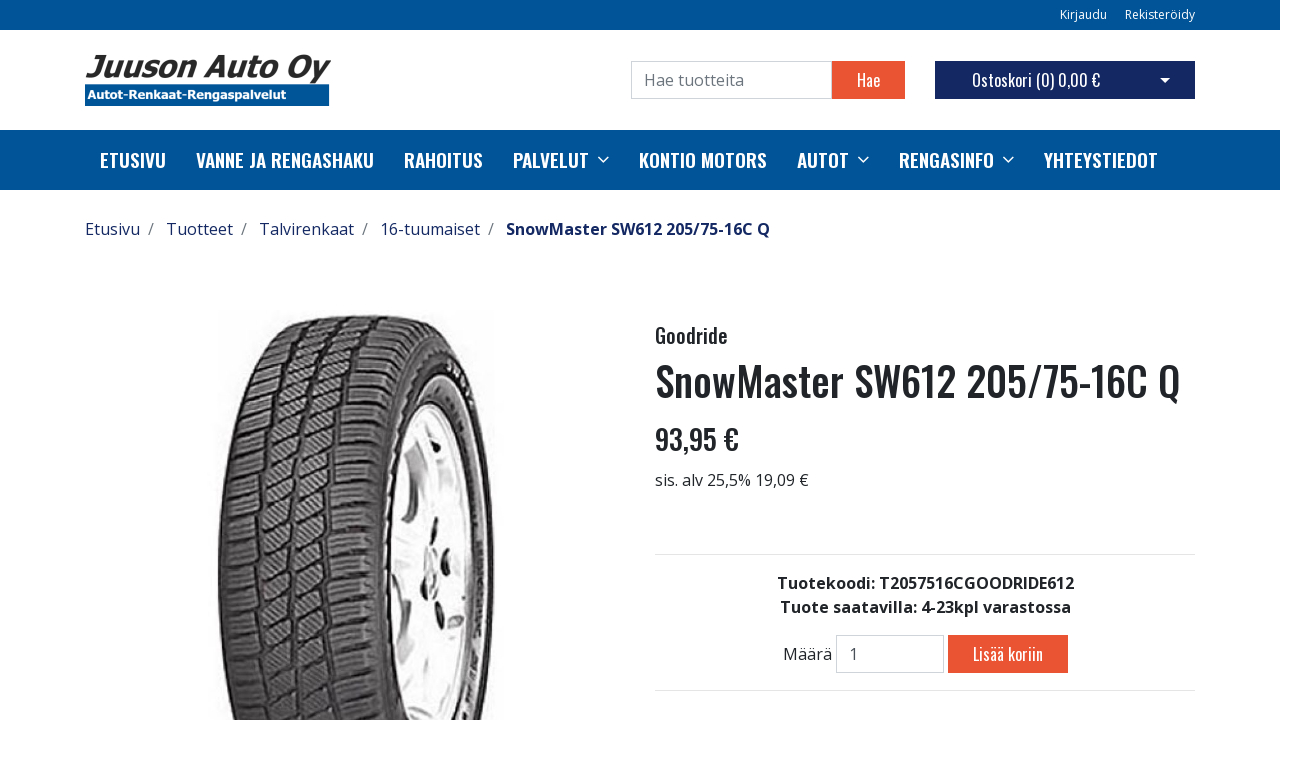

--- FILE ---
content_type: text/html; charset=UTF-8
request_url: https://www.juusonauto.fi/fi/p/2136/talvirenkaat/16-tuumaiset/snowmaster-sw612-205-75-16c-q
body_size: 13435
content:
<!DOCTYPE html>
<html lang="fi" itemscope itemtype="http://schema.org/WebPage" prefix="og: http://ogp.me/ns#">
    <head>
                <meta charset="utf-8">
        <meta http-equiv="X-UA-Compatible" content="IE=edge">
        <meta name="viewport" content="width=device-width, initial-scale=1">

        <link rel="apple-touch-icon" sizes="180x180" href="https://www.juusonauto.fi/web/images/favicon/apple-touch-icon.png">
        <link rel="icon" type="image/png" sizes="32x32" href="https://www.juusonauto.fi/web/images/favicon/favicon-32x32.png">
        <link rel="icon" type="image/png" sizes="16x16" href="https://www.juusonauto.fi/web/images/favicon/favicon-16x16.png">
        <link rel="manifest" href="https://www.juusonauto.fi/web/images/favicon/site.webmanifest">
        <meta name="msapplication-TileColor" content="#222222">
        <meta name="theme-color" content="#ffffff">

                <title> Verkkokauppa | SnowMaster SW612 205/75-16C Q</title>
        <meta property="og:title" content="Verkkokauppa | SnowMaster SW612 205/75-16C Q" /><meta property="og:type" content="website" /><meta property="og:url" content="https://www.juusonauto.fi/fi/p/2136/talvirenkaat/16-tuumaiset/snowmaster-sw612-205-75-16c-q" /><meta property="og:description" content="Goodride SnowMaster SW612 pakettiautojen kitkarengas Suomen talveen. 
Renkaan uusi erityisesti raskaiden pakettiautojen tarpeisiin suunniteltu pintakuvio tarjoaa" /><meta name="description" content="Goodride SnowMaster SW612 pakettiautojen kitkarengas Suomen talveen. 
Renkaan uusi erityisesti raskaiden pakettiautojen tarpeisiin suunniteltu pintakuvio tarjoaa" /><meta property="og:image" content="https://www.juusonauto.fi/files/media/sw612_66.jpg" />        <!--[if lt IE 9]>
        <script src="https://oss.maxcdn.com/html5shiv/3.7.2/html5shiv.min.js"></script>
        <script src="https://oss.maxcdn.com/respond/1.4.2/respond.min.js"></script>
        <![endif]-->
                    <!-- Google Analytics -->
            <script>
            (function(i,s,o,g,r,a,m){i['GoogleAnalyticsObject']=r;i[r]=i[r]||function(){
            (i[r].q=i[r].q||[]).push(arguments)},i[r].l=1*new Date();a=s.createElement(o),
            m=s.getElementsByTagName(o)[0];a.async=1;a.src=g;m.parentNode.insertBefore(a,m)
            })(window,document,'script','https://www.google-analytics.com/analytics.js','ga');

            ga('create', 'UA-180944498-1', 'auto');
            ga('send', 'pageview');
            </script>
            <!-- End Google Analytics -->
            <link href="https://www.juusonauto.fi/web/css/bootstrap.min.css?v=21" rel="stylesheet" type="text/css">
<link href="https://www.juusonauto.fi/web/css/atf-typography.css?v=21" rel="stylesheet" type="text/css">
<link href="https://www.juusonauto.fi/web/css/atf-buttons.css?v=21" rel="stylesheet" type="text/css">
<link href="https://www.juusonauto.fi/web/css/atf-forms.css?v=21" rel="stylesheet" type="text/css">
<link href="https://www.juusonauto.fi/web/js/jquery/owlcarousel/owl.carousel.css?v=21" rel="stylesheet" type="text/css">
<link href="https://www.juusonauto.fi/web/js/jquery/owlcarousel/owl.theme.css?v=21" rel="stylesheet" type="text/css">
<link href="https://www.juusonauto.fi/web/js/jquery/owlcarousel/owl.transitions.css?v=21" rel="stylesheet" type="text/css">
<link href="https://www.juusonauto.fi/web/css/slick/slick.css?v=21" rel="stylesheet" type="text/css">
<link href="https://www.juusonauto.fi/web/css/slick/slick-theme.css?v=21" rel="stylesheet" type="text/css">
<link href="https://www.juusonauto.fi/web/css/atf-override.css?v=21" rel="stylesheet" type="text/css">
        <link href="//fonts.googleapis.com/css?family=Titillium+Web:400,200,200italic,300,300italic,400italic,600,600italic,700,700italic,900" rel="stylesheet preload" as="style">
        <link href="//fonts.googleapis.com/css?family=Roboto:400,100,100italic,300,300italic,400italic,500,500italic,700,700italic,900,900italic&subset=latin,cyrillic" rel="stylesheet preload" as="style">
        <link href="//fonts.googleapis.com/css?family=Open+Sans:400,300,300italic,400italic,600,600italic,700italic,800,700,800italic&subset=latin,cyrillic-ext" rel="stylesheet preload" as="style">
        <link href="//fonts.googleapis.com/css?family=Ubuntu:400,700,500italic,500,400italic,300italic,300,700italic&subset=latin,cyrillic,cyrillic-ext" rel="stylesheet preload" as="style">
        <link href="//fonts.googleapis.com/css?family=Oswald:200,300,400,500,600,700&amp;subset=cyrillic" rel="stylesheet preload" as="style">
        <link href="//maxcdn.bootstrapcdn.com/font-awesome/4.4.0/css/font-awesome.min.css" rel="stylesheet preload" as="style">
        
        <style>
        body,.regular-font{font-family:'Open Sans',sans-serif}h1,h2,h3,h4,h5,h6,.h1,.h2,.h3,.h4,.h5,.h6{font-family:'Oswald',sans-serif}.custom-font{font-family:'Oswald',sans-serif}a{color:#142963}a:hover,a:focus,a:active{color:#0a183e}.bg-primary{background-color:#005497!important}.bg-secondary{background-color:#ea5432!important}.bg-light{background-color:#efefef!important}.bg-dark{background-color:#131212!important}.bg-footer{background-color:#222222!important}.bg-footer-copyright{background-color:#222222!important}.text-primary{color:#005497!important}.text-secondary{color:#ea5432!important}.text-light{color:#efefef!important}.text-dark{color:#131212!important}.text-info{color:#004085!important}.text-success{color:#4CAF50!important}.text-danger{color:#F44336!important}.alert-info{color:#004085;background-color:#cce5ff;border-color:#cce5ff}.alert-success{color:#4CAF50;background-color:#d4edda;border-color:#d4edda}.alert-danger{color:#F44336;background-color:#f8d7da;border-color:#f8d7da}.btn{padding:.375rem 1.5rem;border-radius:0;font-family:'Oswald',sans-serif}.btn-primary{color:#fff;background-color:#ea5432;border-color:#ea5432}.btn-primary:hover,.btn-primary:focus,.btn-primary:active{color:#fff;background-color:#222;border-color:#222}.btn-secondary{color:#fff;background-color:#142963;border-color:#142963}.btn-secondary:hover,.btn-secondary:focus,.btn-secondary:active{color:#fff;background-color:#222;border-color:#222}.btn-light{background-color:#efefef;border-color:#efefef}.btn-light:hover,.btn-light:focus,.btn-light:active{background-color:#e2e6ea;border-color:#e2e6ea}.btn-dark{background-color:#131212;border-color:#131212}.btn-dark:hover,.btn-dark:focus,.btn-dark:active{background-color:#1d2124;border-color:#1d2124}.btn-info{background-color:#004085;border-color:#004085}.btn-info:hover,.btn-info:focus,.btn-info:active{background-color:#003269;border-color:#003269}.btn-success{background-color:#4CAF50;border-color:#4CAF50}.btn-success:hover,.btn-success:focus,.btn-success:active{background-color:#218838;border-color:#218838}.btn-danger{background-color:#F44336;border-color:#F44336}.btn-danger:hover,.btn-danger:focus,.btn-danger:active{background-color:#d03a2f;border-color:#d03a2f}.form-control{padding:.375rem .75rem;color:#495057;background-color:#fff;border:1px solid #ced4da;border-radius:0}.mainheader-logo-img{width:auto;height:52px;max-height:100px}.main-footer-copyright-logo{width:auto;height:40px}.product-highlight-sticker{background-color:#005497;color:#000}.category-highlights:hover .category-highlights-overlay{background-color:#005497}.product-list .slick-next:before,.product-list .slick-prev:before{color:#ea5432!important}        </style>
        <!-- Google Tag Manager -->
<script>(function(w,d,s,l,i){w[l]=w[l]||[];w[l].push({'gtm.start':
new Date().getTime(),event:'gtm.js'});var f=d.getElementsByTagName(s)[0],
j=d.createElement(s),dl=l!='dataLayer'?'&l='+l:'';j.async=true;j.src=
'https://www.googletagmanager.com/gtm.js?id='+i+dl;f.parentNode.insertBefore(j,f);
})(window,document,'script','dataLayer','GTM-NNGHNSFZ');</script>
<!-- End Google Tag Manager -->

<!-- Google Tag Manager --> <script>(function(w,d,s,l,i){w[l]=w[l]||[];w[l].push({'gtm.start': new Date().getTime(),event:'gtm.js'});var f=d.getElementsByTagName(s)[0], j=d.createElement(s),dl=l!='dataLayer'?'&l='+l:'';j.async=true;j.src= 'https://www.googletagmanager.com/gtm.js?id='+i+dl;f.parentNode.insertBefore(j,f); })(window,document,'script','dataLayer','GTM-PC2VCBN');</script> <!-- End Google Tag Manager -->

    </head>
        <body class="page-id-9" >
        <div id="preloader">
            <div id="status">
                <div class="loader"></div>
            </div>
        </div>
<div  class="content main-content" ><div  class="bc-splitter bc-splitter-fullwidth" ><div  class="row" ><div  class="col-md-12" ><div class="mod_wrap block-additionalMenu"><script type="application/json" id="block-additional-menu-translations" class="js-site-translations">
    {"T_PASSWORD_MSG_EMAIL_FOR_FORGOTTEN_PW":"Anna s\u00e4hk\u00f6postiosoite jota k\u00e4ytit rekister\u00f6innin yhteydess\u00e4. Uusi salasana l\u00e4hetet\u00e4\u00e4n t\u00e4h\u00e4n osoitteeseen.","T_PASSWORD_MSG_NEW_PW_SENT":"Uusi salasana on l\u00e4hetetty annettuun s\u00e4hk\u00f6postiosoitteeseen.","T_PASSWORD_MSG_NO_SUCH_USER":"Annetulle s\u00e4hk\u00f6postiosoitteelle ei l\u00f6ytynyt rekister\u00f6itynytt\u00e4 k\u00e4ytt\u00e4j\u00e4\u00e4!"}</script>

<nav class="additional-menu bg-primary">
    <div class="container">
        <div class="additional-menu-contents">
            <div class="additional-menu-left">
                <div class="additional-menu-contact-info">
                                    </div>
            </div>
            <div class="additional-menu-right">
                
                <a class="additional-menu-link" href="#!" data-toggle="modal" data-target="#loginModal">
                    Kirjaudu                </a>
                <a class="additional-menu-link" href="https://www.juusonauto.fi/fi/rekisteroidy">
                    Rekister&ouml;idy                </a>

                
                
            </div>
        </div>
    </div>
</nav>

<!-- Modal LOGIN -->
<div class="modal fade" id="loginModal" tabindex="-1" role="dialog" aria-labelledby="loginModalLabel" aria-hidden="true">
    <div class="modal-dialog" role="document">
        <div class="modal-content">
            <div class="modal-header">
                <h5 class="modal-title" id="loginModalLabel">Kirjaudu</h5>
                <button type="button" class="close" data-dismiss="modal" aria-label="Close">
                    <span aria-hidden="true">&times;</span>
                </button>
            </div>
            <div class="modal-body">
                <form id="t42l1f9did45a9541899e098" novalidate>
                    <div class="form-group">
                        <label for="loginEmail">S&auml;hk&ouml;posti*</label>
                        <input type="email" class="form-control" name="loginEmail" id="loginEmail" aria-describedby="loginEmail" placeholder="S&auml;hk&ouml;posti*">
                    </div>
                    <div class="form-group">
                        <label for="loginPassword">Salasana</label>
                        <input type="password" class="form-control" name="loginPassword" id="loginPassword" placeholder="Salasana">
                        <div class="invalid-feedback">Tarkista kenttä</div>
                    </div>
                    <a class="login-modal-forgotten-pw help-block forgotten_password">Unohditko salasanasi?</a>
                </form>
            </div>
            <div class="modal-footer">
                <button type="button" class="btn btn-primary" id="js-additionalmenu-login" data-formid="t42l1f9did45a9541899e098">
                    Kirjaudu                </button>
            </div>
        </div>
    </div>
</div>

<!-- Modal OPTIONS -->
<div class="modal fade" id="optionsModal" tabindex="-1" role="dialog" aria-labelledby="optionsModalLabel" aria-hidden="true">
    <div class="modal-dialog" role="document">
        <div class="modal-content">
            <div class="modal-header">
                <h5 class="modal-title" id="optionsModalLabel">Asetukset</h5>
                <button type="button" class="close" data-dismiss="modal" aria-label="Close">
                    <span aria-hidden="true">&times;</span>
                </button>
            </div>
            <div class="modal-body">
                <form novalidate>

                                        <div class="form-group">
                        <i class="additional-menu-icon fa fa-flag"></i>
                        <label for="js-optionsLanguage">Kieli</label>
                        <div class="dropdown" id="js-optionsLanguage">
                            <button class="btn btn-dropdown dropdown-toggle" type="button" data-toggle="dropdown" aria-haspopup="true" aria-expanded="false">
                                <img src="https://www.juusonauto.fi/core/resources_core/atfimages/flags/fi.png" alt="Suomi">
                                Suomi                            </button>
                            <div class="dropdown-menu">
                                                                        <button class="dropdown-item active" data-value="1" type="button">
                                            <img src="https://www.juusonauto.fi/core/resources_core/atfimages/flags/fi.png" alt="Suomi">
                                            Suomi                                        </button>
                                        
                            </div>
                        </div>
                    </div>

                                        <div class="form-group">
                        <i class="additional-menu-icon fa fa-money"></i>
                        <label for="js-optionsCurrency">Valuutta</label>

                        <div class="dropdown" id="js-optionsCurrency">
                            <button class="btn btn-dropdown dropdown-toggle" type="button" data-toggle="dropdown" aria-haspopup="true" aria-expanded="false">
                                                                <img src="https://www.juusonauto.fi/files/media/eu_229.png" alt="Euro">
                                                                Euro                            </button>
                            <div class="dropdown-menu">
                                                                        <button class="dropdown-item active" data-value="1" type="button">
                                                                                        <img src="https://www.juusonauto.fi/files/media/eu_229.png" alt="Euro">
                                                                                        Euro                                        </button>
                                                                                <button class="dropdown-item " data-value="2" type="button">
                                                                                        <img src="https://www.juusonauto.fi/files/media/ru_228.png" alt="Rupla">
                                                                                        Rupla                                        </button>
                                                                    </div>
                        </div>
                    </div>

                                        <div class="form-group">
                        <i class="additional-menu-icon fa fa-globe"></i>
                        <label for="js-optionsCountry">Maa</label>
                        <div class="dropdown" id="js-optionsCountry">
                            <button class="btn btn-dropdown dropdown-toggle" type="button" data-toggle="dropdown" aria-haspopup="true" aria-expanded="false">
                                                                <img src="https://www.juusonauto.fi/files/media/fi_230.png" alt="Suomi">
                                                                Suomi                            </button>
                            <div class="dropdown-menu">
                                                                        <button class="dropdown-item active" data-value="1" type="button">
                                                                                        <img src="https://www.juusonauto.fi/files/media/fi_230.png" alt="Suomi">
                                                                                        Suomi                                        </button>
                                                                    </div>
                        </div>
                    </div>
                </form>
            </div>
            <div class="modal-footer">
                <button type="button" class="btn btn-primary" id="js-additionalmenu-save-options">
                    Tallenna                </button>
            </div>
        </div>
    </div>
</div>

<div class="modal fade" id="forcePasswordChangeModal" tabindex="-1" role="dialog" aria-labelledby="forcePasswordChangeModalLabel" aria-hidden="true" data-backdrop="static" data-keyboard="false">
    <div class="modal-dialog login-modal-area">
        <div class="modal-content login-modal">
            <div class="modal-header">
                <h4 class="modal-title" id="forcePasswordChangeModalLabel">Vaihda salasana</h4>
            </div>
            <div class="modal-body">
                <form action="#" id="forcePasswordChange" class="form-vertical" method="post">
                    <input type="hidden" name="userkey" id="userkey" value="">
                    <fieldset>
                                                <div class="form-group">
                            <label class="col-md-12 control-label" for="oldPassword">Vanha salasana</label>
                            <div class="col-md-12">
                                <input id="oldPassword" name="oldPassword" type="password" placeholder="" class="form-control input-md">
                            </div>
                        </div>

                                                <div class="form-group">
                            <label class="col-md-12 control-label" for="newPassword1">Salasana</label>
                            <div class="col-md-12">
                                <input id="newPassword1" name="password1" type="password" placeholder="" class="form-control input-md">
                            </div>
                        </div>

                                                <div class="form-group">
                            <label class="col-md-12 control-label" for="newPassword2">Salasana uudelleen</label>
                            <div class="col-md-12">
                                <input id="newPassword2" name="password2" type="password" placeholder="" class="form-control input-md">
                                <small id="password-error" class="text-danger hidden"></small>
                            </div>
                        </div>

                        <div class="form-group profile">
                            <div class="col-md-12 profile">
                                <div class="margin-20"></div>
                                <span class="password">
                                    Salasanan täytyy olla vähintään 8 merkkiä pitkä, sisältää vähintää yhden pienen kirjaimen, yhden ison kirjaimen ja yhden numeron.                                </span>
                            </div>
                        </div>

                                                <div class="form-group">
                            <div class="col-md-12">
                                <button id="changePasswordBtn" name="changePasswordBtn" class="btn btn-primary website-button">Tallenna</button>
                            </div>
                        </div>
                    </fieldset>
                </form>
            </div>
        </div>
    </div>
</div>
</div><div class="mod_wrap block-mainHeader"><nav class="mainheader">
    <div class="container">
        <div class="mainheader-upper row no-gutters justify-content-between align-items-center">
            <div class="mainheader-upper-left">
                <div class="mainheader-logo-wrapper">
                                    <a href="https://www.juusonauto.fi">
                                                <img class="mainheader-logo-img" src="https://www.juusonauto.fi/img/img.php?src=https%3A%2F%2Fwww.juusonauto.fi%2Ffiles%2Fmedia%2Fjuusonautologo_333.png&amp;h=52&amp;zc=1&amp;q=90" alt="Logo text">
                                            </a>
                                </div>
            </div>
            <div class="mainheader-upper-right">
                <div class="mainheader-search-wrapper">
    <form class="mainheader-search-form form-inline" id="main-header-live-search-form" action="https://www.juusonauto.fi/fi/haku">
        <input class="mainheader-search-input form-control" type="search" id="live-search" name="search[words]" placeholder="Hae tuotteita" aria-label="Search">
        <button class="mainheader-search-button btn btn-primary" type="submit" id="mainheader-search-button">Hae</button>
    </form>
        <ul class="mainheader-live-search">
    </ul>
</div>

                                    <div class="mainheader-cart-wrapper">
                        
<div class="mainheader-cart-btn-group btn-group">
    <a class="mainheader-cart-button btn btn-secondary" href="https://www.juusonauto.fi/fi/ostoskori">
        Ostoskori        (<span id="mainheader-cart-product-count">0</span>)
        <span class="mainheader-cart-total-price">0,00 €</span>
    </a>
    <button type="button" class="btn btn-secondary dropdown-toggle dropdown-toggle-split" id="js-mainheader-cart-toggle" aria-haspopup="true" aria-expanded="false">
        <span class="sr-only">Avaa ostoskori</span>
    </button>
</div>
<div class="mainheader-cart-dropdown" id="js-mainheader-cart-dropdown">
    <div class="mainheader-cart-dropdown-content">
                <div class="mainheader-cart-total">
            <div class="mainheader-cart-total-title">
                Yhteens&auml;            </div>
            <div class="mainheader-cart-total-price">
                0,00 €            </div>
        </div>
    </div>
</div>
                    </div>
                                </div>
        </div>
    </div>
</nav>
<div class="clear"></div>
</div><div class="mod_wrap block-megaMenu"><div class="megamenu js-megamenu container-fluid bg-primary">
    <div class="megamenu-list" id="js-megamenu-list">
        <div class="container">
            <nav class="megamenu-navbar nav">
                <ul class="megamenu-navbar-wrapper">
                    
<li class="megamenu-list-element custom-font megamenu-level-1 js-megamenu-level-1  ">
    <a href="https://www.juusonauto.fi/fi">
        Etusivu    </a>

    </li>

    

<li class="megamenu-list-element custom-font megamenu-level-1 js-megamenu-level-1  ">
    <a href="https://www.juusonauto.fi/fi/vanne-ja-rengashaku">
        Vanne ja rengashaku    </a>

    </li>

    

<li class="megamenu-list-element custom-font megamenu-level-1 js-megamenu-level-1  ">
    <a href="https://www.juusonauto.fi/fi/rahoitus">
        Rahoitus    </a>

    </li>

    

<li class="megamenu-list-element custom-font megamenu-level-1 js-megamenu-level-1 hasChildren ">
    <a href="https://www.juusonauto.fi/fi/palvelut">
        Palvelut    </a>

        <ul class="megamenu-children regular-font dropdown-menu  megamenu-level-1-children ">
        
<li class="megamenu-list-element custom-font megamenu-level-2 js-megamenu-level-2  ">
    <a href="https://www.juusonauto.fi/fi/palvelut/huoltokorjaamo">
        Huoltokorjaamo    </a>

    </li>

    
    </ul>
    </li>

    

<li class="megamenu-list-element custom-font megamenu-level-1 js-megamenu-level-1  ">
    <a href="https://www.juusonauto.fi/fi/kontio-motors">
        Kontio motors    </a>

    </li>

    

<li class="megamenu-list-element custom-font megamenu-level-1 js-megamenu-level-1 hasChildren ">
    <a href="https://www.juusonauto.fi/fi/autot">
        Autot    </a>

        <ul class="megamenu-children regular-font dropdown-menu  megamenu-level-1-children ">
        
<li class="megamenu-list-element custom-font megamenu-level-2 js-megamenu-level-2  ">
    <a href="https://www.juusonauto.fi/fi/autot/ostamme-autoja">
        Ostamme autoja    </a>

    </li>

    
    </ul>
    </li>

    

<li class="megamenu-list-element custom-font megamenu-level-1 js-megamenu-level-1 hasChildren ">
    <a href="https://www.juusonauto.fi/fi/rengasinfo">
        Rengasinfo    </a>

        <ul class="megamenu-children regular-font dropdown-menu  megamenu-level-1-children ">
        
<li class="megamenu-list-element custom-font megamenu-level-2 js-megamenu-level-2  ">
    <a href="https://www.juusonauto.fi/fi/rengasinfo/talvirenkaat">
        Talvirenkaat    </a>

    </li>

    

<li class="megamenu-list-element custom-font megamenu-level-2 js-megamenu-level-2  ">
    <a href="https://www.juusonauto.fi/fi/rengasinfo/kesarenkaat">
        Kes&auml;renkaat    </a>

    </li>

    
    </ul>
    </li>

    

<li class="megamenu-list-element custom-font megamenu-level-1 js-megamenu-level-1  ">
    <a href="https://www.juusonauto.fi/fi/yhteystiedot">
        Yhteystiedot    </a>

    </li>

    
                </ul>
            </nav>
        </div>

                <div class="megamenu-products-container js-megamenu-products-container container-fluid" style="display:none;">
            <div class="megamenu-products-container-inner container">
                <div class="megamenu-products-container-columns-container row">
                    <div class="megamenu-products-column megamenu-products-main-categories col-md-3">

                        
                        <div class="megamenu-products-entry megamenu-products-main-category js-megamenu-products-main-category" data-id="428">
                            <a href="https://www.juusonauto.fi/fi/c/428/palvelut" class="js-megamenu-maincategory-link">
                                <span>Palvelut</span>
                            </a>
                        </div>

                        
                        <div class="megamenu-products-entry megamenu-products-main-category js-megamenu-products-main-category" data-id="429">
                            <a href="https://www.juusonauto.fi/fi/c/429/ajoneuvot" class="js-megamenu-maincategory-link">
                                <span>Ajoneuvot</span>
                            </a>
                        </div>

                        
                        <div class="megamenu-products-entry megamenu-products-main-category js-megamenu-products-main-category" data-id="2">
                            <a href="https://www.juusonauto.fi/fi/c/2/kesarenkaat" class="js-megamenu-maincategory-link">
                                <span>Kesärenkaat</span>
                            </a>
                        </div>

                        
                        <div class="megamenu-products-entry megamenu-products-main-category js-megamenu-products-main-category" data-id="7">
                            <a href="https://www.juusonauto.fi/fi/c/7/rengastarvikkeet" class="js-megamenu-maincategory-link">
                                <span>Rengastarvikkeet</span>
                            </a>
                        </div>

                        
                        <div class="megamenu-products-entry megamenu-products-main-category js-megamenu-products-main-category" data-id="5">
                            <a href="https://www.juusonauto.fi/fi/c/5/talvirenkaat" class="js-megamenu-maincategory-link">
                                <span>Talvirenkaat</span>
                            </a>
                        </div>

                        
                        <div class="megamenu-products-entry megamenu-products-main-category js-megamenu-products-main-category" data-id="8">
                            <a href="https://www.juusonauto.fi/fi/c/8/vanteet" class="js-megamenu-maincategory-link">
                                <span>Vanteet</span>
                            </a>
                        </div>

                        
                    </div>

                    <div class="megamenu-products-column megamenu-products-sub-categories col-md-6">
                        <div
    class="megamenu-products-entry megamenu-products-sub-category megamenu-products-sub-category-level-1 js-megamenu-products-sub-category-level-1"
    data-pid="428"
    style="display:none;"    >

    
    
</div>
<div
    class="megamenu-products-entry megamenu-products-sub-category megamenu-products-sub-category-level-1 js-megamenu-products-sub-category-level-1"
    data-pid="429"
    style="display:none;"    >

    
        <div class="megamenu-products-sub-category-children">
        <div
    class="megamenu-products-entry megamenu-products-sub-category megamenu-products-sub-category-level-2 js-megamenu-products-sub-category-level-2"
    data-pid="430"
        >

        <a href="https://www.juusonauto.fi/fi/c/430/ajoneuvot/kruiserit">
        Kruiserit    </a>
    
    
</div>
<div
    class="megamenu-products-entry megamenu-products-sub-category megamenu-products-sub-category-level-2 js-megamenu-products-sub-category-level-2"
    data-pid="431"
        >

        <a href="https://www.juusonauto.fi/fi/c/431/ajoneuvot/skootterit">
        Skootterit    </a>
    
    
</div>
<div
    class="megamenu-products-entry megamenu-products-sub-category megamenu-products-sub-category-level-2 js-megamenu-products-sub-category-level-2"
    data-pid="432"
        >

        <a href="https://www.juusonauto.fi/fi/c/432/ajoneuvot/3-ja-4-pyoraiset">
        3- ja 4-pyöräiset    </a>
    
    
</div>
    </div>
    
</div>
<div
    class="megamenu-products-entry megamenu-products-sub-category megamenu-products-sub-category-level-2 js-megamenu-products-sub-category-level-2"
    data-pid="430"
    style="display:none;"    >

        <a href="https://www.juusonauto.fi/fi/c/430/ajoneuvot/kruiserit">
        Kruiserit    </a>
    
    
</div>
<div
    class="megamenu-products-entry megamenu-products-sub-category megamenu-products-sub-category-level-2 js-megamenu-products-sub-category-level-2"
    data-pid="431"
    style="display:none;"    >

        <a href="https://www.juusonauto.fi/fi/c/431/ajoneuvot/skootterit">
        Skootterit    </a>
    
    
</div>
<div
    class="megamenu-products-entry megamenu-products-sub-category megamenu-products-sub-category-level-2 js-megamenu-products-sub-category-level-2"
    data-pid="432"
    style="display:none;"    >

        <a href="https://www.juusonauto.fi/fi/c/432/ajoneuvot/3-ja-4-pyoraiset">
        3- ja 4-pyöräiset    </a>
    
    
</div>
<div
    class="megamenu-products-entry megamenu-products-sub-category megamenu-products-sub-category-level-1 js-megamenu-products-sub-category-level-1"
    data-pid="2"
    style="display:none;"    >

    
        <div class="megamenu-products-sub-category-children">
        <div
    class="megamenu-products-entry megamenu-products-sub-category megamenu-products-sub-category-level-2 js-megamenu-products-sub-category-level-2"
    data-pid="14"
        >

        <a href="https://www.juusonauto.fi/fi/c/14/kesarenkaat/10-tuumaiset">
        10-tuumaiset    </a>
    
    
</div>
<div
    class="megamenu-products-entry megamenu-products-sub-category megamenu-products-sub-category-level-2 js-megamenu-products-sub-category-level-2"
    data-pid="15"
        >

        <a href="https://www.juusonauto.fi/fi/c/15/kesarenkaat/12-tuumaiset">
        12-tuumaiset    </a>
    
    
</div>
<div
    class="megamenu-products-entry megamenu-products-sub-category megamenu-products-sub-category-level-2 js-megamenu-products-sub-category-level-2"
    data-pid="17"
        >

        <a href="https://www.juusonauto.fi/fi/c/17/kesarenkaat/14-tuumaiset">
        14-tuumaiset    </a>
    
    
</div>
<div
    class="megamenu-products-entry megamenu-products-sub-category megamenu-products-sub-category-level-2 js-megamenu-products-sub-category-level-2"
    data-pid="18"
        >

        <a href="https://www.juusonauto.fi/fi/c/18/kesarenkaat/15-tuumaiset">
        15-tuumaiset    </a>
    
    
</div>
<div
    class="megamenu-products-entry megamenu-products-sub-category megamenu-products-sub-category-level-2 js-megamenu-products-sub-category-level-2"
    data-pid="19"
        >

        <a href="https://www.juusonauto.fi/fi/c/19/kesarenkaat/16-tuumaiset">
        16-tuumaiset    </a>
    
    
</div>
<div
    class="megamenu-products-entry megamenu-products-sub-category megamenu-products-sub-category-level-2 js-megamenu-products-sub-category-level-2"
    data-pid="20"
        >

        <a href="https://www.juusonauto.fi/fi/c/20/kesarenkaat/17-tuumaiset">
        17-tuumaiset    </a>
    
    
</div>
<div
    class="megamenu-products-entry megamenu-products-sub-category megamenu-products-sub-category-level-2 js-megamenu-products-sub-category-level-2"
    data-pid="21"
        >

        <a href="https://www.juusonauto.fi/fi/c/21/kesarenkaat/18-tuumaiset">
        18-tuumaiset    </a>
    
    
</div>
<div
    class="megamenu-products-entry megamenu-products-sub-category megamenu-products-sub-category-level-2 js-megamenu-products-sub-category-level-2"
    data-pid="22"
        >

        <a href="https://www.juusonauto.fi/fi/c/22/kesarenkaat/19-tuumaiset">
        19-tuumaiset    </a>
    
    
</div>
<div
    class="megamenu-products-entry megamenu-products-sub-category megamenu-products-sub-category-level-2 js-megamenu-products-sub-category-level-2"
    data-pid="23"
        >

        <a href="https://www.juusonauto.fi/fi/c/23/kesarenkaat/20-tuumaiset">
        20-tuumaiset    </a>
    
    
</div>
<div
    class="megamenu-products-entry megamenu-products-sub-category megamenu-products-sub-category-level-2 js-megamenu-products-sub-category-level-2"
    data-pid="24"
        >

        <a href="https://www.juusonauto.fi/fi/c/24/kesarenkaat/21-tuumaiset">
        21-tuumaiset    </a>
    
    
</div>
<div
    class="megamenu-products-entry megamenu-products-sub-category megamenu-products-sub-category-level-2 js-megamenu-products-sub-category-level-2"
    data-pid="25"
        >

        <a href="https://www.juusonauto.fi/fi/c/25/kesarenkaat/22-tuumaiset">
        22-tuumaiset    </a>
    
    
</div>
<div
    class="megamenu-products-entry megamenu-products-sub-category megamenu-products-sub-category-level-2 js-megamenu-products-sub-category-level-2"
    data-pid="26"
        >

        <a href="https://www.juusonauto.fi/fi/c/26/kesarenkaat/23-tuumaiset">
        23-tuumaiset    </a>
    
    
</div>
<div
    class="megamenu-products-entry megamenu-products-sub-category megamenu-products-sub-category-level-2 js-megamenu-products-sub-category-level-2"
    data-pid="27"
        >

        <a href="https://www.juusonauto.fi/fi/c/27/kesarenkaat/24-tuumaiset">
        24-tuumaiset    </a>
    
    
</div>
<div
    class="megamenu-products-entry megamenu-products-sub-category megamenu-products-sub-category-level-2 js-megamenu-products-sub-category-level-2"
    data-pid="438"
        >

        <a href="https://www.juusonauto.fi/fi/c/438/kesarenkaat/henkiloauton-renkaat">
        Henkilöauton renkaat    </a>
    
    
</div>
<div
    class="megamenu-products-entry megamenu-products-sub-category megamenu-products-sub-category-level-2 js-megamenu-products-sub-category-level-2"
    data-pid="439"
        >

        <a href="https://www.juusonauto.fi/fi/c/439/kesarenkaat/monkijan-renkaat">
        Mönkijän renkaat    </a>
    
    
</div>
<div
    class="megamenu-products-entry megamenu-products-sub-category megamenu-products-sub-category-level-2 js-megamenu-products-sub-category-level-2"
    data-pid="440"
        >

        <a href="https://www.juusonauto.fi/fi/c/440/kesarenkaat/pakettiauton-renkaat">
        Pakettiauton renkaat    </a>
    
    
</div>
<div
    class="megamenu-products-entry megamenu-products-sub-category megamenu-products-sub-category-level-2 js-megamenu-products-sub-category-level-2"
    data-pid="31"
        >

        <a href="https://www.juusonauto.fi/fi/c/31/kesarenkaat/perakarryn-asuntovaunun-pyorat">
        Peräkärryn / asuntovaunun pyörät    </a>
    
    
</div>
    </div>
    
</div>
<div
    class="megamenu-products-entry megamenu-products-sub-category megamenu-products-sub-category-level-2 js-megamenu-products-sub-category-level-2"
    data-pid="14"
    style="display:none;"    >

        <a href="https://www.juusonauto.fi/fi/c/14/kesarenkaat/10-tuumaiset">
        10-tuumaiset    </a>
    
    
</div>
<div
    class="megamenu-products-entry megamenu-products-sub-category megamenu-products-sub-category-level-2 js-megamenu-products-sub-category-level-2"
    data-pid="15"
    style="display:none;"    >

        <a href="https://www.juusonauto.fi/fi/c/15/kesarenkaat/12-tuumaiset">
        12-tuumaiset    </a>
    
    
</div>
<div
    class="megamenu-products-entry megamenu-products-sub-category megamenu-products-sub-category-level-2 js-megamenu-products-sub-category-level-2"
    data-pid="17"
    style="display:none;"    >

        <a href="https://www.juusonauto.fi/fi/c/17/kesarenkaat/14-tuumaiset">
        14-tuumaiset    </a>
    
    
</div>
<div
    class="megamenu-products-entry megamenu-products-sub-category megamenu-products-sub-category-level-2 js-megamenu-products-sub-category-level-2"
    data-pid="18"
    style="display:none;"    >

        <a href="https://www.juusonauto.fi/fi/c/18/kesarenkaat/15-tuumaiset">
        15-tuumaiset    </a>
    
    
</div>
<div
    class="megamenu-products-entry megamenu-products-sub-category megamenu-products-sub-category-level-2 js-megamenu-products-sub-category-level-2"
    data-pid="19"
    style="display:none;"    >

        <a href="https://www.juusonauto.fi/fi/c/19/kesarenkaat/16-tuumaiset">
        16-tuumaiset    </a>
    
    
</div>
<div
    class="megamenu-products-entry megamenu-products-sub-category megamenu-products-sub-category-level-2 js-megamenu-products-sub-category-level-2"
    data-pid="20"
    style="display:none;"    >

        <a href="https://www.juusonauto.fi/fi/c/20/kesarenkaat/17-tuumaiset">
        17-tuumaiset    </a>
    
    
</div>
<div
    class="megamenu-products-entry megamenu-products-sub-category megamenu-products-sub-category-level-2 js-megamenu-products-sub-category-level-2"
    data-pid="21"
    style="display:none;"    >

        <a href="https://www.juusonauto.fi/fi/c/21/kesarenkaat/18-tuumaiset">
        18-tuumaiset    </a>
    
    
</div>
<div
    class="megamenu-products-entry megamenu-products-sub-category megamenu-products-sub-category-level-2 js-megamenu-products-sub-category-level-2"
    data-pid="22"
    style="display:none;"    >

        <a href="https://www.juusonauto.fi/fi/c/22/kesarenkaat/19-tuumaiset">
        19-tuumaiset    </a>
    
    
</div>
<div
    class="megamenu-products-entry megamenu-products-sub-category megamenu-products-sub-category-level-2 js-megamenu-products-sub-category-level-2"
    data-pid="23"
    style="display:none;"    >

        <a href="https://www.juusonauto.fi/fi/c/23/kesarenkaat/20-tuumaiset">
        20-tuumaiset    </a>
    
    
</div>
<div
    class="megamenu-products-entry megamenu-products-sub-category megamenu-products-sub-category-level-2 js-megamenu-products-sub-category-level-2"
    data-pid="24"
    style="display:none;"    >

        <a href="https://www.juusonauto.fi/fi/c/24/kesarenkaat/21-tuumaiset">
        21-tuumaiset    </a>
    
    
</div>
<div
    class="megamenu-products-entry megamenu-products-sub-category megamenu-products-sub-category-level-2 js-megamenu-products-sub-category-level-2"
    data-pid="25"
    style="display:none;"    >

        <a href="https://www.juusonauto.fi/fi/c/25/kesarenkaat/22-tuumaiset">
        22-tuumaiset    </a>
    
    
</div>
<div
    class="megamenu-products-entry megamenu-products-sub-category megamenu-products-sub-category-level-2 js-megamenu-products-sub-category-level-2"
    data-pid="26"
    style="display:none;"    >

        <a href="https://www.juusonauto.fi/fi/c/26/kesarenkaat/23-tuumaiset">
        23-tuumaiset    </a>
    
    
</div>
<div
    class="megamenu-products-entry megamenu-products-sub-category megamenu-products-sub-category-level-2 js-megamenu-products-sub-category-level-2"
    data-pid="27"
    style="display:none;"    >

        <a href="https://www.juusonauto.fi/fi/c/27/kesarenkaat/24-tuumaiset">
        24-tuumaiset    </a>
    
    
</div>
<div
    class="megamenu-products-entry megamenu-products-sub-category megamenu-products-sub-category-level-2 js-megamenu-products-sub-category-level-2"
    data-pid="438"
    style="display:none;"    >

        <a href="https://www.juusonauto.fi/fi/c/438/kesarenkaat/henkiloauton-renkaat">
        Henkilöauton renkaat    </a>
    
    
</div>
<div
    class="megamenu-products-entry megamenu-products-sub-category megamenu-products-sub-category-level-2 js-megamenu-products-sub-category-level-2"
    data-pid="439"
    style="display:none;"    >

        <a href="https://www.juusonauto.fi/fi/c/439/kesarenkaat/monkijan-renkaat">
        Mönkijän renkaat    </a>
    
    
</div>
<div
    class="megamenu-products-entry megamenu-products-sub-category megamenu-products-sub-category-level-2 js-megamenu-products-sub-category-level-2"
    data-pid="440"
    style="display:none;"    >

        <a href="https://www.juusonauto.fi/fi/c/440/kesarenkaat/pakettiauton-renkaat">
        Pakettiauton renkaat    </a>
    
    
</div>
<div
    class="megamenu-products-entry megamenu-products-sub-category megamenu-products-sub-category-level-2 js-megamenu-products-sub-category-level-2"
    data-pid="31"
    style="display:none;"    >

        <a href="https://www.juusonauto.fi/fi/c/31/kesarenkaat/perakarryn-asuntovaunun-pyorat">
        Peräkärryn / asuntovaunun pyörät    </a>
    
    
</div>
<div
    class="megamenu-products-entry megamenu-products-sub-category megamenu-products-sub-category-level-1 js-megamenu-products-sub-category-level-1"
    data-pid="7"
    style="display:none;"    >

    
        <div class="megamenu-products-sub-category-children">
        <div
    class="megamenu-products-entry megamenu-products-sub-category megamenu-products-sub-category-level-2 js-megamenu-products-sub-category-level-2"
    data-pid="435"
        >

        <a href="https://www.juusonauto.fi/fi/c/435/rengastarvikkeet/lattialaatat">
        Lattialaatat    </a>
    
    
</div>
<div
    class="megamenu-products-entry megamenu-products-sub-category megamenu-products-sub-category-level-2 js-megamenu-products-sub-category-level-2"
    data-pid="41"
        >

        <a href="https://www.juusonauto.fi/fi/c/41/rengastarvikkeet/paikkaus-merkinta-ja-sailytys">
        Paikkaus, merkintä ja säilytys    </a>
    
    
</div>
<div
    class="megamenu-products-entry megamenu-products-sub-category megamenu-products-sub-category-level-2 js-megamenu-products-sub-category-level-2"
    data-pid="43"
        >

        <a href="https://www.juusonauto.fi/fi/c/43/rengastarvikkeet/rengaspainot">
        Rengaspainot    </a>
    
    
</div>
<div
    class="megamenu-products-entry megamenu-products-sub-category megamenu-products-sub-category-level-2 js-megamenu-products-sub-category-level-2"
    data-pid="44"
        >

        <a href="https://www.juusonauto.fi/fi/c/44/rengastarvikkeet/sisarenkaat">
        Sisärenkaat    </a>
    
    
</div>
<div
    class="megamenu-products-entry megamenu-products-sub-category megamenu-products-sub-category-level-2 js-megamenu-products-sub-category-level-2"
    data-pid="45"
        >

        <a href="https://www.juusonauto.fi/fi/c/45/rengastarvikkeet/sovitteet">
        Sovitteet    </a>
    
    
</div>
<div
    class="megamenu-products-entry megamenu-products-sub-category megamenu-products-sub-category-level-2 js-megamenu-products-sub-category-level-2"
    data-pid="442"
        >

        <a href="https://www.juusonauto.fi/fi/c/442/rengastarvikkeet/tpms-rengaspaineanturit">
        TPMS rengaspaineanturit    </a>
    
    
</div>
<div
    class="megamenu-products-entry megamenu-products-sub-category megamenu-products-sub-category-level-2 js-megamenu-products-sub-category-level-2"
    data-pid="46"
        >

        <a href="https://www.juusonauto.fi/fi/c/46/rengastarvikkeet/vanne-ja-rengastyokalut">
        Vanne- ja rengastyökalut    </a>
    
    
</div>
    </div>
    
</div>
<div
    class="megamenu-products-entry megamenu-products-sub-category megamenu-products-sub-category-level-2 js-megamenu-products-sub-category-level-2"
    data-pid="435"
    style="display:none;"    >

        <a href="https://www.juusonauto.fi/fi/c/435/rengastarvikkeet/lattialaatat">
        Lattialaatat    </a>
    
    
</div>
<div
    class="megamenu-products-entry megamenu-products-sub-category megamenu-products-sub-category-level-2 js-megamenu-products-sub-category-level-2"
    data-pid="41"
    style="display:none;"    >

        <a href="https://www.juusonauto.fi/fi/c/41/rengastarvikkeet/paikkaus-merkinta-ja-sailytys">
        Paikkaus, merkintä ja säilytys    </a>
    
    
</div>
<div
    class="megamenu-products-entry megamenu-products-sub-category megamenu-products-sub-category-level-2 js-megamenu-products-sub-category-level-2"
    data-pid="43"
    style="display:none;"    >

        <a href="https://www.juusonauto.fi/fi/c/43/rengastarvikkeet/rengaspainot">
        Rengaspainot    </a>
    
    
</div>
<div
    class="megamenu-products-entry megamenu-products-sub-category megamenu-products-sub-category-level-2 js-megamenu-products-sub-category-level-2"
    data-pid="44"
    style="display:none;"    >

        <a href="https://www.juusonauto.fi/fi/c/44/rengastarvikkeet/sisarenkaat">
        Sisärenkaat    </a>
    
    
</div>
<div
    class="megamenu-products-entry megamenu-products-sub-category megamenu-products-sub-category-level-2 js-megamenu-products-sub-category-level-2"
    data-pid="45"
    style="display:none;"    >

        <a href="https://www.juusonauto.fi/fi/c/45/rengastarvikkeet/sovitteet">
        Sovitteet    </a>
    
    
</div>
<div
    class="megamenu-products-entry megamenu-products-sub-category megamenu-products-sub-category-level-2 js-megamenu-products-sub-category-level-2"
    data-pid="442"
    style="display:none;"    >

        <a href="https://www.juusonauto.fi/fi/c/442/rengastarvikkeet/tpms-rengaspaineanturit">
        TPMS rengaspaineanturit    </a>
    
    
</div>
<div
    class="megamenu-products-entry megamenu-products-sub-category megamenu-products-sub-category-level-2 js-megamenu-products-sub-category-level-2"
    data-pid="46"
    style="display:none;"    >

        <a href="https://www.juusonauto.fi/fi/c/46/rengastarvikkeet/vanne-ja-rengastyokalut">
        Vanne- ja rengastyökalut    </a>
    
    
</div>
<div
    class="megamenu-products-entry megamenu-products-sub-category megamenu-products-sub-category-level-1 js-megamenu-products-sub-category-level-1"
    data-pid="5"
    style="display:none;"    >

    
        <div class="megamenu-products-sub-category-children">
        <div
    class="megamenu-products-entry megamenu-products-sub-category megamenu-products-sub-category-level-2 js-megamenu-products-sub-category-level-2"
    data-pid="49"
        >

        <a href="https://www.juusonauto.fi/fi/c/49/talvirenkaat/12-tuumaiset">
        12-tuumaiset    </a>
    
    
</div>
<div
    class="megamenu-products-entry megamenu-products-sub-category megamenu-products-sub-category-level-2 js-megamenu-products-sub-category-level-2"
    data-pid="50"
        >

        <a href="https://www.juusonauto.fi/fi/c/50/talvirenkaat/13-tuumaiset">
        13-tuumaiset    </a>
    
    
</div>
<div
    class="megamenu-products-entry megamenu-products-sub-category megamenu-products-sub-category-level-2 js-megamenu-products-sub-category-level-2"
    data-pid="51"
        >

        <a href="https://www.juusonauto.fi/fi/c/51/talvirenkaat/14-tuumaiset">
        14-tuumaiset    </a>
    
    
</div>
<div
    class="megamenu-products-entry megamenu-products-sub-category megamenu-products-sub-category-level-2 js-megamenu-products-sub-category-level-2"
    data-pid="52"
        >

        <a href="https://www.juusonauto.fi/fi/c/52/talvirenkaat/15-tuumaiset">
        15-tuumaiset    </a>
    
    
</div>
<div
    class="megamenu-products-entry megamenu-products-sub-category megamenu-products-sub-category-level-2 js-megamenu-products-sub-category-level-2"
    data-pid="53"
        >

        <a href="https://www.juusonauto.fi/fi/c/53/talvirenkaat/16-tuumaiset">
        16-tuumaiset    </a>
    
    
</div>
<div
    class="megamenu-products-entry megamenu-products-sub-category megamenu-products-sub-category-level-2 js-megamenu-products-sub-category-level-2"
    data-pid="54"
        >

        <a href="https://www.juusonauto.fi/fi/c/54/talvirenkaat/17-tuumaiset">
        17-tuumaiset    </a>
    
    
</div>
<div
    class="megamenu-products-entry megamenu-products-sub-category megamenu-products-sub-category-level-2 js-megamenu-products-sub-category-level-2"
    data-pid="55"
        >

        <a href="https://www.juusonauto.fi/fi/c/55/talvirenkaat/18-tuumaiset">
        18-tuumaiset    </a>
    
    
</div>
<div
    class="megamenu-products-entry megamenu-products-sub-category megamenu-products-sub-category-level-2 js-megamenu-products-sub-category-level-2"
    data-pid="56"
        >

        <a href="https://www.juusonauto.fi/fi/c/56/talvirenkaat/19-tuumaiset">
        19-tuumaiset    </a>
    
    
</div>
<div
    class="megamenu-products-entry megamenu-products-sub-category megamenu-products-sub-category-level-2 js-megamenu-products-sub-category-level-2"
    data-pid="57"
        >

        <a href="https://www.juusonauto.fi/fi/c/57/talvirenkaat/20-tuumaiset">
        20-tuumaiset    </a>
    
    
</div>
<div
    class="megamenu-products-entry megamenu-products-sub-category megamenu-products-sub-category-level-2 js-megamenu-products-sub-category-level-2"
    data-pid="58"
        >

        <a href="https://www.juusonauto.fi/fi/c/58/talvirenkaat/21-tuumaiset">
        21-tuumaiset    </a>
    
    
</div>
<div
    class="megamenu-products-entry megamenu-products-sub-category megamenu-products-sub-category-level-2 js-megamenu-products-sub-category-level-2"
    data-pid="444"
        >

        <a href="https://www.juusonauto.fi/fi/c/444/talvirenkaat/22-tuumaiset">
        22-tuumaiset    </a>
    
    
</div>
<div
    class="megamenu-products-entry megamenu-products-sub-category megamenu-products-sub-category-level-2 js-megamenu-products-sub-category-level-2"
    data-pid="446"
        >

        <a href="https://www.juusonauto.fi/fi/c/446/talvirenkaat/henkiloauton-renkaat">
        Henkilöauton renkaat    </a>
    
    
</div>
<div
    class="megamenu-products-entry megamenu-products-sub-category megamenu-products-sub-category-level-2 js-megamenu-products-sub-category-level-2"
    data-pid="447"
        >

        <a href="https://www.juusonauto.fi/fi/c/447/talvirenkaat/monkijan-renkaat">
        Mönkijän renkaat    </a>
    
    
</div>
<div
    class="megamenu-products-entry megamenu-products-sub-category megamenu-products-sub-category-level-2 js-megamenu-products-sub-category-level-2"
    data-pid="60"
        >

        <a href="https://www.juusonauto.fi/fi/c/60/talvirenkaat/perakarryn-asuntovaunun-pyorat">
        Peräkärryn / asuntovaunun pyörät    </a>
    
    
</div>
    </div>
    
</div>
<div
    class="megamenu-products-entry megamenu-products-sub-category megamenu-products-sub-category-level-2 js-megamenu-products-sub-category-level-2"
    data-pid="49"
    style="display:none;"    >

        <a href="https://www.juusonauto.fi/fi/c/49/talvirenkaat/12-tuumaiset">
        12-tuumaiset    </a>
    
    
</div>
<div
    class="megamenu-products-entry megamenu-products-sub-category megamenu-products-sub-category-level-2 js-megamenu-products-sub-category-level-2"
    data-pid="50"
    style="display:none;"    >

        <a href="https://www.juusonauto.fi/fi/c/50/talvirenkaat/13-tuumaiset">
        13-tuumaiset    </a>
    
    
</div>
<div
    class="megamenu-products-entry megamenu-products-sub-category megamenu-products-sub-category-level-2 js-megamenu-products-sub-category-level-2"
    data-pid="51"
    style="display:none;"    >

        <a href="https://www.juusonauto.fi/fi/c/51/talvirenkaat/14-tuumaiset">
        14-tuumaiset    </a>
    
    
</div>
<div
    class="megamenu-products-entry megamenu-products-sub-category megamenu-products-sub-category-level-2 js-megamenu-products-sub-category-level-2"
    data-pid="52"
    style="display:none;"    >

        <a href="https://www.juusonauto.fi/fi/c/52/talvirenkaat/15-tuumaiset">
        15-tuumaiset    </a>
    
    
</div>
<div
    class="megamenu-products-entry megamenu-products-sub-category megamenu-products-sub-category-level-2 js-megamenu-products-sub-category-level-2"
    data-pid="53"
    style="display:none;"    >

        <a href="https://www.juusonauto.fi/fi/c/53/talvirenkaat/16-tuumaiset">
        16-tuumaiset    </a>
    
    
</div>
<div
    class="megamenu-products-entry megamenu-products-sub-category megamenu-products-sub-category-level-2 js-megamenu-products-sub-category-level-2"
    data-pid="54"
    style="display:none;"    >

        <a href="https://www.juusonauto.fi/fi/c/54/talvirenkaat/17-tuumaiset">
        17-tuumaiset    </a>
    
    
</div>
<div
    class="megamenu-products-entry megamenu-products-sub-category megamenu-products-sub-category-level-2 js-megamenu-products-sub-category-level-2"
    data-pid="55"
    style="display:none;"    >

        <a href="https://www.juusonauto.fi/fi/c/55/talvirenkaat/18-tuumaiset">
        18-tuumaiset    </a>
    
    
</div>
<div
    class="megamenu-products-entry megamenu-products-sub-category megamenu-products-sub-category-level-2 js-megamenu-products-sub-category-level-2"
    data-pid="56"
    style="display:none;"    >

        <a href="https://www.juusonauto.fi/fi/c/56/talvirenkaat/19-tuumaiset">
        19-tuumaiset    </a>
    
    
</div>
<div
    class="megamenu-products-entry megamenu-products-sub-category megamenu-products-sub-category-level-2 js-megamenu-products-sub-category-level-2"
    data-pid="57"
    style="display:none;"    >

        <a href="https://www.juusonauto.fi/fi/c/57/talvirenkaat/20-tuumaiset">
        20-tuumaiset    </a>
    
    
</div>
<div
    class="megamenu-products-entry megamenu-products-sub-category megamenu-products-sub-category-level-2 js-megamenu-products-sub-category-level-2"
    data-pid="58"
    style="display:none;"    >

        <a href="https://www.juusonauto.fi/fi/c/58/talvirenkaat/21-tuumaiset">
        21-tuumaiset    </a>
    
    
</div>
<div
    class="megamenu-products-entry megamenu-products-sub-category megamenu-products-sub-category-level-2 js-megamenu-products-sub-category-level-2"
    data-pid="444"
    style="display:none;"    >

        <a href="https://www.juusonauto.fi/fi/c/444/talvirenkaat/22-tuumaiset">
        22-tuumaiset    </a>
    
    
</div>
<div
    class="megamenu-products-entry megamenu-products-sub-category megamenu-products-sub-category-level-2 js-megamenu-products-sub-category-level-2"
    data-pid="446"
    style="display:none;"    >

        <a href="https://www.juusonauto.fi/fi/c/446/talvirenkaat/henkiloauton-renkaat">
        Henkilöauton renkaat    </a>
    
    
</div>
<div
    class="megamenu-products-entry megamenu-products-sub-category megamenu-products-sub-category-level-2 js-megamenu-products-sub-category-level-2"
    data-pid="447"
    style="display:none;"    >

        <a href="https://www.juusonauto.fi/fi/c/447/talvirenkaat/monkijan-renkaat">
        Mönkijän renkaat    </a>
    
    
</div>
<div
    class="megamenu-products-entry megamenu-products-sub-category megamenu-products-sub-category-level-2 js-megamenu-products-sub-category-level-2"
    data-pid="60"
    style="display:none;"    >

        <a href="https://www.juusonauto.fi/fi/c/60/talvirenkaat/perakarryn-asuntovaunun-pyorat">
        Peräkärryn / asuntovaunun pyörät    </a>
    
    
</div>
<div
    class="megamenu-products-entry megamenu-products-sub-category megamenu-products-sub-category-level-1 js-megamenu-products-sub-category-level-1"
    data-pid="8"
    style="display:none;"    >

    
        <div class="megamenu-products-sub-category-children">
        <div
    class="megamenu-products-entry megamenu-products-sub-category megamenu-products-sub-category-level-2 js-megamenu-products-sub-category-level-2"
    data-pid="12"
        >

        <a href="https://www.juusonauto.fi/fi/c/12/vanteet/asuntovaunun-ja-perakarrin-vanteet">
        Asuntovaunun  ja peräkärrin vanteet    </a>
    
    
</div>
    </div>
    
</div>
<div
    class="megamenu-products-entry megamenu-products-sub-category megamenu-products-sub-category-level-2 js-megamenu-products-sub-category-level-2"
    data-pid="12"
    style="display:none;"    >

        <a href="https://www.juusonauto.fi/fi/c/12/vanteet/asuntovaunun-ja-perakarrin-vanteet">
        Asuntovaunun  ja peräkärrin vanteet    </a>
    
    
</div>
                    </div>

                    <div class="megamenu-products-column megamenu-products-product-highlights col-md-3">
                        
                    </div>
                </div>
            </div>
        </div>

    </div>
</div>

<div class="megamenu-list-mobile" id="js-megamenu-list-mobile">
    <div class="megamenu-list-mobile-buttons">
        <button class="btn btn-secondary megamenu-mobile-toggle js-megamenu-mobile-toggle"> <i class="fa fa-bars"></i></button>
    </div>
    <div class="megamenu-list-mobile-content js-megamenu-list-mobile-content" style="display:none;">
        <ul class="megamenu-mobilemenu">

        <li class="megamenu-mobile-list-element custom-font megamenu-mobile-level-1">

        
    <div class="megamenu-mobile-list-title-row">
        <a href="https://www.juusonauto.fi/fi">
            Etusivu        </a>
    </div>

    </li>
<li class="megamenu-mobile-list-element custom-font megamenu-mobile-level-1">

        
    <div class="megamenu-mobile-list-title-row">
        <a href="https://www.juusonauto.fi/fi/vanne-ja-rengashaku">
            Vanne ja rengashaku        </a>
    </div>

    </li>
<li class="megamenu-mobile-list-element custom-font megamenu-mobile-level-1">

        
    <div class="megamenu-mobile-list-title-row">
        <a href="https://www.juusonauto.fi/fi/rahoitus">
            Rahoitus        </a>
    </div>

    </li>
<li class="megamenu-mobile-list-element custom-font megamenu-mobile-level-1">

        
    <div class="megamenu-mobile-list-title-row">
        <a href="https://www.juusonauto.fi/fi/palvelut">
            Palvelut        </a>
        <button class="btn btn-secondary dropdown-toggle megamenu-mobile-entry-toggle js-megamenu-mobile-entry-toggle"></button>
    </div>

    <ul class="megamenu-mobile-children js-megamenu-mobile-children megamenu-mobile-level-1-children" style="display:none;">

        <li class="megamenu-mobile-list-element custom-font megamenu-mobile-level-2">

        
    <div class="megamenu-mobile-list-title-row">
        <a href="https://www.juusonauto.fi/fi/palvelut/huoltokorjaamo">
            Huoltokorjaamo        </a>
    </div>

    </li>

    </ul>

        </li>
<li class="megamenu-mobile-list-element custom-font megamenu-mobile-level-1">

        
    <div class="megamenu-mobile-list-title-row">
        <a href="https://www.juusonauto.fi/fi/kontio-motors">
            Kontio motors        </a>
    </div>

    </li>
<li class="megamenu-mobile-list-element custom-font megamenu-mobile-level-1">

        
    <div class="megamenu-mobile-list-title-row">
        <a href="https://www.juusonauto.fi/fi/autot">
            Autot        </a>
        <button class="btn btn-secondary dropdown-toggle megamenu-mobile-entry-toggle js-megamenu-mobile-entry-toggle"></button>
    </div>

    <ul class="megamenu-mobile-children js-megamenu-mobile-children megamenu-mobile-level-1-children" style="display:none;">

        <li class="megamenu-mobile-list-element custom-font megamenu-mobile-level-2">

        
    <div class="megamenu-mobile-list-title-row">
        <a href="https://www.juusonauto.fi/fi/autot/ostamme-autoja">
            Ostamme autoja        </a>
    </div>

    </li>

    </ul>

        </li>
<li class="megamenu-mobile-list-element custom-font megamenu-mobile-level-1">

        
    <div class="megamenu-mobile-list-title-row">
        <a href="https://www.juusonauto.fi/fi/rengasinfo">
            Rengasinfo        </a>
        <button class="btn btn-secondary dropdown-toggle megamenu-mobile-entry-toggle js-megamenu-mobile-entry-toggle"></button>
    </div>

    <ul class="megamenu-mobile-children js-megamenu-mobile-children megamenu-mobile-level-1-children" style="display:none;">

        <li class="megamenu-mobile-list-element custom-font megamenu-mobile-level-2">

        
    <div class="megamenu-mobile-list-title-row">
        <a href="https://www.juusonauto.fi/fi/rengasinfo/talvirenkaat">
            Talvirenkaat        </a>
    </div>

    </li>
<li class="megamenu-mobile-list-element custom-font megamenu-mobile-level-2">

        
    <div class="megamenu-mobile-list-title-row">
        <a href="https://www.juusonauto.fi/fi/rengasinfo/kesarenkaat">
            Kes&auml;renkaat        </a>
    </div>

    </li>

    </ul>

        </li>
<li class="megamenu-mobile-list-element custom-font megamenu-mobile-level-1">

        
    <div class="megamenu-mobile-list-title-row">
        <a href="https://www.juusonauto.fi/fi/yhteystiedot">
            Yhteystiedot        </a>
    </div>

    </li>

        </ul>
    </div>
</div>
</div></div></div></div><div  class="container bc-splitter bc-splitter-boxed" ><div  class="row" ><div  class="col-md-12" ><div class="mod_wrap block-breadcrumb"><nav class="main-breadcrumb" aria-label="breadcrumb">
    <ol class="main-breadcrumb-list breadcrumb" itemscope itemtype="http://schema.org/BreadcrumbList">
                <li class="main-breadcrumb-list-item breadcrumb-item" itemprop="itemListElement" itemscope itemtype="http://schema.org/ListItem">
            <a class="main-breadcrumb-list-link " href="https://www.juusonauto.fi/fi" itemprop="item">
                <span class="main-breadcrumb-list-link-text">
                    Etusivu                    <meta itemprop="position" content="1"/>
                </span>
            </a>
        </li>
                <li class="main-breadcrumb-list-item breadcrumb-item" itemprop="itemListElement" itemscope itemtype="http://schema.org/ListItem">
            <a class="main-breadcrumb-list-link " href="https://www.juusonauto.fi/fi/tuotteet" itemprop="item">
                <span class="main-breadcrumb-list-link-text">
                    Tuotteet                    <meta itemprop="position" content="2"/>
                </span>
            </a>
        </li>
                <li class="main-breadcrumb-list-item breadcrumb-item" itemprop="itemListElement" itemscope itemtype="http://schema.org/ListItem">
            <a class="main-breadcrumb-list-link " href="https://www.juusonauto.fi/fi/c/5/talvirenkaat" itemprop="item">
                <span class="main-breadcrumb-list-link-text">
                    Talvirenkaat                    <meta itemprop="position" content="3"/>
                </span>
            </a>
        </li>
                <li class="main-breadcrumb-list-item breadcrumb-item" itemprop="itemListElement" itemscope itemtype="http://schema.org/ListItem">
            <a class="main-breadcrumb-list-link " href="https://www.juusonauto.fi/fi/c/53/talvirenkaat/16-tuumaiset" itemprop="item">
                <span class="main-breadcrumb-list-link-text">
                    16-tuumaiset                    <meta itemprop="position" content="4"/>
                </span>
            </a>
        </li>
                <li class="main-breadcrumb-list-item breadcrumb-item" itemprop="itemListElement" itemscope itemtype="http://schema.org/ListItem">
            <a class="main-breadcrumb-list-link main-breadcrumb-list-link-active" href="#" itemprop="item">
                <span class="main-breadcrumb-list-link-text">
                    SnowMaster SW612 205/75-16C Q                    <meta itemprop="position" content="5"/>
                </span>
            </a>
        </li>
            </ol>
</nav>
</div></div></div><div  class="row" ><div  class="col-md-12" ><div class="mod_wrap block-productCard"><div class="product-card">

        <div class="row">
        <div class="col-md-6">
                    </div>
    </div>

        <div itemprop="offers" itemscope="" itemtype="http://schema.org/Offer">
        <meta itemprop="price" content="74.86">
        <meta itemprop="priceCurrency" content="EUR">
        <meta itemprop="availability" content="http://schema.org/inStock">
    </div>

    <div class="product-card-row row">
        <div class="product-card-images col-lg-6 col-md-12">
    <div class="product-card-slider" id="js-product-card-slider">
                <div class="item">
            <img class="product-card-image js-product-card-thumbnail" src="https://www.juusonauto.fi/img/img.php?src=https%3A%2F%2Fwww.juusonauto.fi%2Ffiles%2Fmedia%2Fsw612_66.jpg&amp;w=860&amp;h=860&amp;zc=1&amp;q=80" alt="SnowMaster SW612 205/75-16C Q">
        </div>
            </div>
    <div class="product-card-slider-nav" id="js-product-card-slider-nav">
            </div>
</div>

        <div class="product-card-order col-lg-6 col-md-12">

                        <div class="product-card-info">

                <span class="product-card-manufacturer h5">
                    Goodride                </span>

                <h1 class="product-card-name">
                    SnowMaster SW612 205/75-16C Q                </h1>

                <h2 class="product-card-price h3">
                    93,95 €                </h2>

                <p class="product-card-price-vat">
                sis. alv  25,5% 19,09 €                </p>

                
                <p class="product-card-short-desc">
                                    </p>
            </div>

                        <div class="product-card-form product-card-main-form">
                <form>
                    <div class="form-row">
    </div>

                    
                        <div class="form-row">
                                                        <div class="product-card-form-additional-wrapper form-group col-md-12">
                                <hr>
                                                                                                <span class="product-card-form-additional">Tuotekoodi: T2057516CGOODRIDE612</span>
                                
                                                                
                                                                                                                                <span class="product-card-form-additional">
                                    Tuote saatavilla:
                                    <span class="product-availability-medium">
                                        4-23kpl varastossa                                    </span>
                                </span>
                                
                                
                                
                                                                                            </div>
                                                                                    <div class="product-card-amount-wrapper form-group col-md-12">
                                <label for="amount">M&auml;&auml;r&auml;</label>
                                <input type="text" class="product-card-form-amount form-control" id="amount" value="1">
                                <button  class="product-card-form-button btn btn-primary" id="js-card-add-to-cart" type="submit" data-product="2136" >
                                    Lis&auml;&auml; koriin                                </button>
                                <hr>
                            </div>
                        </div>

                        
                </form>
                
            </div>
            
            
                        <div class="product-card-tags">
                            </div>

                        <div class="product-card-some">
                <h4 class="product-card-some-title">
                    Jaa                </h4>
                <a class="product-card-some-item col-md-auto" href="http://www.facebook.com/sharer.php?u=https%3A%2F%2Fwww.juusonauto.fi%2Ffi%2Fp%2F2136%2Ftalvirenkaat%2F16-tuumaiset%2Fsnowmaster-sw612-205-75-16c-q" target="_blank">
                    <i class="product-card-some-icon fa fa-facebook"></i>
                </a>
                <a class="product-card-some-item col-md-auto" href="http://tumblr.com/widgets/share/tool?canonicalUrl=https%3A%2F%2Fwww.juusonauto.fi%2Ffi%2Fp%2F2136%2Ftalvirenkaat%2F16-tuumaiset%2Fsnowmaster-sw612-205-75-16c-q%2F" target="_blank">
                    <i class="product-card-some-icon fa fa-tumblr"></i>
                </a>
                <a class="product-card-some-item col-md-auto" href="https://twitter.com/share?url=https%3A%2F%2Fwww.juusonauto.fi%2Ffi%2Fp%2F2136%2Ftalvirenkaat%2F16-tuumaiset%2Fsnowmaster-sw612-205-75-16c-q" target="_blank">
                    <i class="product-card-some-icon fa fa-twitter"></i>
                </a>
                <a class="product-card-some-item col-md-auto" href="http://vk.com/share.php?url=https%3A%2F%2Fwww.juusonauto.fi%2Ffi%2Fp%2F2136%2Ftalvirenkaat%2F16-tuumaiset%2Fsnowmaster-sw612-205-75-16c-q" target="_blank">
                    <i class="product-card-some-icon fa fa-vk"></i>
                </a>
            </div>
                    </div>
    </div>
    
            <div class="product-card-row row">
        <div class="product-card-details col-md-12">
                        <ul class="nav nav-tabs" id="myTab" role="tablist">
                <li class="nav-item">
                    <a class="nav-link custom-font active" id="product-card-info-one" data-toggle="tab" href="#first" role="tab" aria-controls="info" aria-selected="true">
                        Tuotteen tiedot                    </a>
                </li>
            </ul>

                        <div class="tab-content" id="product-card-info-one">
                <div class="tab-pane fade show active" id="first" role="tabpanel" aria-labelledby="Product information">

                    <div class="row product-info-long-description">
                         Goodride SnowMaster SW612 pakettiautojen kitkarengas Suomen talveen. 
Renkaan uusi erityisesti raskaiden pakettiautojen tarpeisiin suunniteltu pintakuvio tarjoaa hyvän pidon lumella ja jäällä. 

Goodride: Taattua laatua oikeaan hintaan.                    </div>

                    <div class="row product-info-tires-info">
                        <div class="col-md-12">

                                                            <div class="row nomargin collapse-container product-card-info-text">
                                    Renkaan ohiajomelu: 72 dB
                                </div>
                                                                <div class="row nomargin collapse-container product-card-info-text">
                                     Renkaan tyyppi: Van                                </div>
                                                                <div class="row nomargin collapse-container product-card-info-text">
                                    Kausi: Talvi                                </div>
                                                                <div class="row nomargin collapse-container product-card-info-text">
                                    Koko: 205/75-16C                                </div>
                                                                <div class="row nomargin collapse-container product-card-info-text">
                                    Vierint&auml;vastus: E                                </div>
                                                                <div class="row nomargin collapse-container product-card-info-text">
                                     Renkaan m&auml;rk&auml;pito: B                                </div>
                                                                <div class="row nomargin collapse-container product-card-info-text">
                                    Renkaan kantavuus: 110                                </div>
                                                                <div class="row nomargin collapse-container product-card-info-text">
                                    Nopeusluokka: Q                                </div>
                                                                <div class="row nomargin collapse-container product-card-info-text">
                                    M+S: Kyllä                                </div>
                                                                <div class="row nomargin collapse-container product-card-info-text">
                                    <div class="tyre-label">
                                    <div style="position:relative"><img src="https://www.juusonauto.fi/web/assets/TyreLabelGenerator/images/bg.png" alt="EU tyre Label" style="position:relative; z-index:0;" /><img src="https://www.juusonauto.fi/web/assets/TyreLabelGenerator/images/fuel_e.png" style="position:absolute;top:0;left:0;z-index:1" /><img src="https://www.juusonauto.fi/web/assets/TyreLabelGenerator/images/wet_b.png" style="position:absolute;top:0;left:0;z-index:1" /><img src="https://www.juusonauto.fi/web/assets/TyreLabelGenerator/images/db_72.png" style="position:absolute;top:0;left:0;z-index:1" /><img src="https://www.juusonauto.fi/web/assets/TyreLabelGenerator/images/sw_2.png" style="position:absolute;top:0;left:0;z-index:1" /></div>                                    </div>
                                </div>
                                                    </div>
                    </div>


                </div>
            </div>

        </div>
    </div>
    

        
        
        <div class="product-card-row row">
    <div class="col">
        <h3 class="product-card-title">
            Myydyimm&auml;t tuotteet        </h3>
        <div class="product-list">
            <div class="row product-list-slider js-product-list-slider">
                                        <div class="product-list-item-column col-lg-X col-md-X col-sm-X">
                                        <div class="product-list-item-wrapper">
                        <div class="product-list-item">
                            <div class="product-list-item-header">
                                <div class="product-list-item-span-wrapper">
                                                                                                                                                                                                                                                                        </div>
                                <img class="product-list-item-image js-product-list-item-image" src="https://www.juusonauto.fi/img/img.php?src=https%3A%2F%2Fwww.juusonauto.fi%2Ffiles%2Fmedia%2Frengaspalvelut2_2837.jpg&amp;w=250&amp;zc=1&amp;q=80" alt="Asennus ja allelaitto 15-18&quot;">
                                <a class="product-list-item-header-link" href="https://www.juusonauto.fi/fi/p/22560/palvelut/asennus-ja-allelaitto-15-18"></a>
                            </div>
                            <div class="product-list-item-body">
                                <div class="product-list-item-body-contents">
                                                                        <h6 class="product-list-item-title product-list-item-manufacturer">Juuson auto Oy</h6>
                                                                        <a class="product-list-item-link" href="https://www.juusonauto.fi/fi/p/22560/palvelut/asennus-ja-allelaitto-15-18">
                                        <h5 class="product-list-item-title">Asennus ja allelaitto 15-18"</h5>
                                    </a>
                                    <div class="product-list-item-additional-wrapper">
                                                                                                                                                                                                                                                                                    </div>
                                    <div class="product-list-item-price-wrapper mt-2 font-weight-bold">
                                        <span class="product-list-item-price">100,00 €</span>
                                                                            </div>


                                    <div class="product-list-item-additional-wrapper">
                                                                            </div>

                                </div>
                            </div>
                            <div class="product-list-item-footer">
                                                            <a class="product-list-item-button btn btn-primary js-add-to-cart " href="#" data-product="22560">
                                    Lisää koriin                                </a>
                                                            <a class="product-list-item-button btn btn-primary" href="https://www.juusonauto.fi/fi/p/22560/palvelut/asennus-ja-allelaitto-15-18">
                                    Lue lisää                                </a>
                            </div>
                        </div>
                    </div>
                </div>
                            <div class="product-list-item-column col-lg-X col-md-X col-sm-X">
                                        <div class="product-list-item-wrapper">
                        <div class="product-list-item">
                            <div class="product-list-item-header">
                                <div class="product-list-item-span-wrapper">
                                                                                                                                                                                                                                                                        </div>
                                <img class="product-list-item-image js-product-list-item-image" src="https://www.juusonauto.fi/img/img.php?src=https%3A%2F%2Fwww.juusonauto.fi%2Ffiles%2Fmedia%2Flinglong_greenmax_winter_grip_67.jpg&amp;w=250&amp;zc=1&amp;q=80" alt="GreenMax Winter Grip 205/55-16 T">
                                <a class="product-list-item-header-link" href="https://www.juusonauto.fi/fi/p/2023/talvirenkaat/16-tuumaiset/greenmax-winter-grip-205-55-16-t"></a>
                            </div>
                            <div class="product-list-item-body">
                                <div class="product-list-item-body-contents">
                                                                        <h6 class="product-list-item-title product-list-item-manufacturer">Linglong</h6>
                                                                        <a class="product-list-item-link" href="https://www.juusonauto.fi/fi/p/2023/talvirenkaat/16-tuumaiset/greenmax-winter-grip-205-55-16-t">
                                        <h5 class="product-list-item-title">GreenMax Winter Grip 205/55-16 T</h5>
                                    </a>
                                    <div class="product-list-item-additional-wrapper">
                                                                                <div class="medium product-manufacturer-min-height">Koko: 205/55-16</div>
                                                                                                                                                                                                                                                                                        <div class="medium product-manufacturer-min-height">Renkaan kantavuus: 94</div>
                                                                            </div>
                                    <div class="product-list-item-price-wrapper mt-2 font-weight-bold">
                                        <span class="product-list-item-price">71,95 €</span>
                                                                            </div>


                                    <div class="product-list-item-additional-wrapper">
                                                                            </div>

                                </div>
                            </div>
                            <div class="product-list-item-footer">
                                                            <a class="product-list-item-button btn btn-primary js-add-to-cart " href="#" data-product="2023">
                                    Lisää koriin                                </a>
                                                            <a class="product-list-item-button btn btn-primary" href="https://www.juusonauto.fi/fi/p/2023/talvirenkaat/16-tuumaiset/greenmax-winter-grip-205-55-16-t">
                                    Lue lisää                                </a>
                            </div>
                        </div>
                    </div>
                </div>
                            <div class="product-list-item-column col-lg-X col-md-X col-sm-X">
                                        <div class="product-list-item-wrapper">
                        <div class="product-list-item">
                            <div class="product-list-item-header">
                                <div class="product-list-item-span-wrapper">
                                                                                                                                                                                                                                                                        </div>
                                <img class="product-list-item-image js-product-list-item-image" src="https://www.juusonauto.fi/img/img.php?src=https%3A%2F%2Fwww.juusonauto.fi%2Ffiles%2Fmedia%2Flinglong_greenmax_winter_grip_381.jpg&amp;w=250&amp;zc=1&amp;q=80" alt="GreenMax Winter Grip 2 205/55-16 T">
                                <a class="product-list-item-header-link" href="https://www.juusonauto.fi/fi/p/2675/talvirenkaat/16-tuumaiset/greenmax-winter-grip-2-205-55-16-t"></a>
                            </div>
                            <div class="product-list-item-body">
                                <div class="product-list-item-body-contents">
                                                                        <h6 class="product-list-item-title product-list-item-manufacturer">Linglong</h6>
                                                                        <a class="product-list-item-link" href="https://www.juusonauto.fi/fi/p/2675/talvirenkaat/16-tuumaiset/greenmax-winter-grip-2-205-55-16-t">
                                        <h5 class="product-list-item-title">GreenMax Winter Grip 2 205/55-16 T</h5>
                                    </a>
                                    <div class="product-list-item-additional-wrapper">
                                                                                <div class="medium product-manufacturer-min-height">Koko: 205/55-16</div>
                                                                                                                                                                                                                                                                                        <div class="medium product-manufacturer-min-height">Renkaan kantavuus: 94</div>
                                                                            </div>
                                    <div class="product-list-item-price-wrapper mt-2 font-weight-bold">
                                        <span class="product-list-item-price">85,95 €</span>
                                                                            </div>


                                    <div class="product-list-item-additional-wrapper">
                                                                            </div>

                                </div>
                            </div>
                            <div class="product-list-item-footer">
                                                            <a class="product-list-item-button btn btn-primary js-add-to-cart " href="#" data-product="2675">
                                    Lisää koriin                                </a>
                                                            <a class="product-list-item-button btn btn-primary" href="https://www.juusonauto.fi/fi/p/2675/talvirenkaat/16-tuumaiset/greenmax-winter-grip-2-205-55-16-t">
                                    Lue lisää                                </a>
                            </div>
                        </div>
                    </div>
                </div>
                            <div class="product-list-item-column col-lg-X col-md-X col-sm-X">
                                        <div class="product-list-item-wrapper">
                        <div class="product-list-item">
                            <div class="product-list-item-header">
                                <div class="product-list-item-span-wrapper">
                                                                                                                                                                                                                                                                        </div>
                                <img class="product-list-item-image js-product-list-item-image" src="https://www.juusonauto.fi/img/img.php?src=https%3A%2F%2Fwww.juusonauto.fi%2Ffiles%2Fmedia%2Frengaspalvelut2_2837.jpg&amp;w=250&amp;zc=1&amp;q=80" alt="Rengashotelli + Pesu + allelaitto (kausi)">
                                <a class="product-list-item-header-link" href="https://www.juusonauto.fi/fi/p/24171/palvelut/rengashotelli--pesu--allelaitto-kausi"></a>
                            </div>
                            <div class="product-list-item-body">
                                <div class="product-list-item-body-contents">
                                                                        <h6 class="product-list-item-title product-list-item-manufacturer">Juuson auto Oy</h6>
                                                                        <a class="product-list-item-link" href="https://www.juusonauto.fi/fi/p/24171/palvelut/rengashotelli--pesu--allelaitto-kausi">
                                        <h5 class="product-list-item-title">Rengashotelli + Pesu + allelaitto (kausi)</h5>
                                    </a>
                                    <div class="product-list-item-additional-wrapper">
                                                                                                                                                                                                                                                                                    </div>
                                    <div class="product-list-item-price-wrapper mt-2 font-weight-bold">
                                        <span class="product-list-item-price">80,00 €</span>
                                                                            </div>


                                    <div class="product-list-item-additional-wrapper">
                                                                            </div>

                                </div>
                            </div>
                            <div class="product-list-item-footer">
                                                            <a class="product-list-item-button btn btn-primary js-add-to-cart " href="#" data-product="24171">
                                    Lisää koriin                                </a>
                                                            <a class="product-list-item-button btn btn-primary" href="https://www.juusonauto.fi/fi/p/24171/palvelut/rengashotelli--pesu--allelaitto-kausi">
                                    Lue lisää                                </a>
                            </div>
                        </div>
                    </div>
                </div>
                            <div class="product-list-item-column col-lg-X col-md-X col-sm-X">
                                        <div class="product-list-item-wrapper">
                        <div class="product-list-item">
                            <div class="product-list-item-header">
                                <div class="product-list-item-span-wrapper">
                                                                                                                                                                                                                                                                        </div>
                                <img class="product-list-item-image js-product-list-item-image" src="https://www.juusonauto.fi/img/img.php?src=https%3A%2F%2Fwww.juusonauto.fi%2Ffiles%2Fmedia%2Fsteyrtek_adapter_5_25mm_2662.jpg&amp;w=250&amp;zc=1&amp;q=80" alt="Adapteri (levikepala) 25mm 5x108/5x108">
                                <a class="product-list-item-header-link" href="https://www.juusonauto.fi/fi/p/22026/rengastarvikkeet/steyrtek-spacerit-levikepalat-/adapteri-levikepala-25mm-5x108-5x108"></a>
                            </div>
                            <div class="product-list-item-body">
                                <div class="product-list-item-body-contents">
                                                                        <h6 class="product-list-item-title product-list-item-manufacturer">SteyrTek</h6>
                                                                        <a class="product-list-item-link" href="https://www.juusonauto.fi/fi/p/22026/rengastarvikkeet/steyrtek-spacerit-levikepalat-/adapteri-levikepala-25mm-5x108-5x108">
                                        <h5 class="product-list-item-title">Adapteri (levikepala) 25mm 5x108/5x108</h5>
                                    </a>
                                    <div class="product-list-item-additional-wrapper">
                                                                                                                                                                                                                                                                                    </div>
                                    <div class="product-list-item-price-wrapper mt-2 font-weight-bold">
                                        <span class="product-list-item-price">31,95 €</span>
                                                                            </div>


                                    <div class="product-list-item-additional-wrapper">
                                                                            </div>

                                </div>
                            </div>
                            <div class="product-list-item-footer">
                                                            <a class="product-list-item-button btn btn-primary js-add-to-cart " href="#" data-product="22026">
                                    Lisää koriin                                </a>
                                                            <a class="product-list-item-button btn btn-primary" href="https://www.juusonauto.fi/fi/p/22026/rengastarvikkeet/steyrtek-spacerit-levikepalat-/adapteri-levikepala-25mm-5x108-5x108">
                                    Lue lisää                                </a>
                            </div>
                        </div>
                    </div>
                </div>
                            <div class="product-list-item-column col-lg-X col-md-X col-sm-X">
                                        <div class="product-list-item-wrapper">
                        <div class="product-list-item">
                            <div class="product-list-item-header">
                                <div class="product-list-item-span-wrapper">
                                                                                                                                                                                                                                                                        </div>
                                <img class="product-list-item-image js-product-list-item-image" src="https://www.juusonauto.fi/img/img.php?src=https%3A%2F%2Fwww.juusonauto.fi%2Ffiles%2Fmedia%2Flinglong_sport_master_4303.jpg&amp;w=250&amp;zc=1&amp;q=80" alt="Sport Master TESTISENSAATIO! 205/45-17 Y">
                                <a class="product-list-item-header-link" href="https://www.juusonauto.fi/fi/p/52624/kesarenkaat/17-tuumaiset/sport-master-testisensaatio-205-45-17-y"></a>
                            </div>
                            <div class="product-list-item-body">
                                <div class="product-list-item-body-contents">
                                                                        <h6 class="product-list-item-title product-list-item-manufacturer">Linglong</h6>
                                                                        <a class="product-list-item-link" href="https://www.juusonauto.fi/fi/p/52624/kesarenkaat/17-tuumaiset/sport-master-testisensaatio-205-45-17-y">
                                        <h5 class="product-list-item-title">Sport Master TESTISENSAATIO! 205/45-17 Y</h5>
                                    </a>
                                    <div class="product-list-item-additional-wrapper">
                                                                                <div class="medium product-manufacturer-min-height">Koko: 205/45-17</div>
                                                                                                                                                                                                        <div class="medium product-manufacturer-min-height">Renkaan ohiajomelu: 69dB</div>
                                                                                                                                                                <div class="medium product-manufacturer-min-height">Renkaan kantavuus: 88</div>
                                                                            </div>
                                    <div class="product-list-item-price-wrapper mt-2 font-weight-bold">
                                        <span class="product-list-item-price">83,95 €</span>
                                                                            </div>


                                    <div class="product-list-item-additional-wrapper">
                                                                            </div>

                                </div>
                            </div>
                            <div class="product-list-item-footer">
                                                            <a class="product-list-item-button btn btn-primary js-add-to-cart " href="#" data-product="52624">
                                    Lisää koriin                                </a>
                                                            <a class="product-list-item-button btn btn-primary" href="https://www.juusonauto.fi/fi/p/52624/kesarenkaat/17-tuumaiset/sport-master-testisensaatio-205-45-17-y">
                                    Lue lisää                                </a>
                            </div>
                        </div>
                    </div>
                </div>
                            <div class="product-list-item-column col-lg-X col-md-X col-sm-X">
                                        <div class="product-list-item-wrapper">
                        <div class="product-list-item">
                            <div class="product-list-item-header">
                                <div class="product-list-item-span-wrapper">
                                                                                                                                                                                                                                                                        </div>
                                <img class="product-list-item-image js-product-list-item-image" src="https://www.juusonauto.fi/img/img.php?src=https%3A%2F%2Fwww.juusonauto.fi%2Ffiles%2Fmedia%2Fsteyrtek_adapter_l_5_25mm_2686.jpg&amp;w=250&amp;zc=1&amp;q=80" alt="Jaonmuutosadapteri (levikepala) 25mm 5x130/5x120">
                                <a class="product-list-item-header-link" href="https://www.juusonauto.fi/fi/p/22543/rengastarvikkeet/steyrtek-spacerit-levikepalat-/jaonmuutosadapteri-levikepala-25mm-5x130-5x120"></a>
                            </div>
                            <div class="product-list-item-body">
                                <div class="product-list-item-body-contents">
                                                                        <h6 class="product-list-item-title product-list-item-manufacturer">SteyrTek</h6>
                                                                        <a class="product-list-item-link" href="https://www.juusonauto.fi/fi/p/22543/rengastarvikkeet/steyrtek-spacerit-levikepalat-/jaonmuutosadapteri-levikepala-25mm-5x130-5x120">
                                        <h5 class="product-list-item-title">Jaonmuutosadapteri (levikepala) 25mm 5x130/5x120</h5>
                                    </a>
                                    <div class="product-list-item-additional-wrapper">
                                                                                                                                                                                                                                                                                    </div>
                                    <div class="product-list-item-price-wrapper mt-2 font-weight-bold">
                                        <span class="product-list-item-price">36,95 €</span>
                                                                            </div>


                                    <div class="product-list-item-additional-wrapper">
                                                                            </div>

                                </div>
                            </div>
                            <div class="product-list-item-footer">
                                                            <a class="product-list-item-button btn btn-primary js-add-to-cart " href="#" data-product="22543">
                                    Lisää koriin                                </a>
                                                            <a class="product-list-item-button btn btn-primary" href="https://www.juusonauto.fi/fi/p/22543/rengastarvikkeet/steyrtek-spacerit-levikepalat-/jaonmuutosadapteri-levikepala-25mm-5x130-5x120">
                                    Lue lisää                                </a>
                            </div>
                        </div>
                    </div>
                </div>
                            <div class="product-list-item-column col-lg-X col-md-X col-sm-X">
                                        <div class="product-list-item-wrapper">
                        <div class="product-list-item">
                            <div class="product-list-item-header">
                                <div class="product-list-item-span-wrapper">
                                                                                                                                                                                                                                                                        </div>
                                <img class="product-list-item-image js-product-list-item-image" src="https://www.juusonauto.fi/img/img.php?src=https%3A%2F%2Fwww.juusonauto.fi%2Ffiles%2Fmedia%2Fas2l_70.jpg&amp;w=250&amp;zc=1&amp;q=80" alt="Sportnex AS-2+ TM- ja Tuulilasi-testimenestys 205/55-16 V">
                                <a class="product-list-item-header-link" href="https://www.juusonauto.fi/fi/p/2177/kesarenkaat/16-tuumaiset/sportnex-as-2-tm-ja-tuulilasi-testimenestys-205-55-16-v"></a>
                            </div>
                            <div class="product-list-item-body">
                                <div class="product-list-item-body-contents">
                                                                        <h6 class="product-list-item-title product-list-item-manufacturer">Nankang</h6>
                                                                        <a class="product-list-item-link" href="https://www.juusonauto.fi/fi/p/2177/kesarenkaat/16-tuumaiset/sportnex-as-2-tm-ja-tuulilasi-testimenestys-205-55-16-v">
                                        <h5 class="product-list-item-title">Sportnex AS-2+ TM- ja Tuulilasi-testimenestys 205/55-16 V</h5>
                                    </a>
                                    <div class="product-list-item-additional-wrapper">
                                                                                <div class="medium product-manufacturer-min-height">Koko: 205/55-16</div>
                                                                                                                                                                                                        <div class="medium product-manufacturer-min-height">Renkaan ohiajomelu: 71dB</div>
                                                                                                                                                                <div class="medium product-manufacturer-min-height">Renkaan kantavuus: 94</div>
                                                                            </div>
                                    <div class="product-list-item-price-wrapper mt-2 font-weight-bold">
                                        <span class="product-list-item-price">61,95 €</span>
                                                                            </div>


                                    <div class="product-list-item-additional-wrapper">
                                                                            </div>

                                </div>
                            </div>
                            <div class="product-list-item-footer">
                                                            <a class="product-list-item-button btn btn-primary js-add-to-cart " href="#" data-product="2177">
                                    Lisää koriin                                </a>
                                                            <a class="product-list-item-button btn btn-primary" href="https://www.juusonauto.fi/fi/p/2177/kesarenkaat/16-tuumaiset/sportnex-as-2-tm-ja-tuulilasi-testimenestys-205-55-16-v">
                                    Lue lisää                                </a>
                            </div>
                        </div>
                    </div>
                </div>
                            <div class="product-list-item-column col-lg-X col-md-X col-sm-X">
                                        <div class="product-list-item-wrapper">
                        <div class="product-list-item">
                            <div class="product-list-item-header">
                                <div class="product-list-item-span-wrapper">
                                                                                                                                                                                                                                                                        </div>
                                <img class="product-list-item-image js-product-list-item-image" src="https://www.juusonauto.fi/img/img.php?src=https%3A%2F%2Fwww.juusonauto.fi%2Ffiles%2Fmedia%2Flinglong_comfort_master_4401.jpg&amp;w=250&amp;zc=1&amp;q=80" alt="Comfort Master 195/65-15 H">
                                <a class="product-list-item-header-link" href="https://www.juusonauto.fi/fi/p/57922/kesarenkaat/15-tuumaiset/comfort-master-195-65-15-h"></a>
                            </div>
                            <div class="product-list-item-body">
                                <div class="product-list-item-body-contents">
                                                                        <h6 class="product-list-item-title product-list-item-manufacturer">Linglong</h6>
                                                                        <a class="product-list-item-link" href="https://www.juusonauto.fi/fi/p/57922/kesarenkaat/15-tuumaiset/comfort-master-195-65-15-h">
                                        <h5 class="product-list-item-title">Comfort Master 195/65-15 H</h5>
                                    </a>
                                    <div class="product-list-item-additional-wrapper">
                                                                                <div class="medium product-manufacturer-min-height">Koko: 195/65-15</div>
                                                                                                                                                                                                        <div class="medium product-manufacturer-min-height">Renkaan ohiajomelu: 72dB</div>
                                                                                                                                                                <div class="medium product-manufacturer-min-height">Renkaan kantavuus: 95</div>
                                                                            </div>
                                    <div class="product-list-item-price-wrapper mt-2 font-weight-bold">
                                        <span class="product-list-item-price">63,95 €</span>
                                                                            </div>


                                    <div class="product-list-item-additional-wrapper">
                                                                            </div>

                                </div>
                            </div>
                            <div class="product-list-item-footer">
                                                            <a class="product-list-item-button btn btn-primary js-add-to-cart " href="#" data-product="57922">
                                    Lisää koriin                                </a>
                                                            <a class="product-list-item-button btn btn-primary" href="https://www.juusonauto.fi/fi/p/57922/kesarenkaat/15-tuumaiset/comfort-master-195-65-15-h">
                                    Lue lisää                                </a>
                            </div>
                        </div>
                    </div>
                </div>
                            <div class="product-list-item-column col-lg-X col-md-X col-sm-X">
                                        <div class="product-list-item-wrapper">
                        <div class="product-list-item">
                            <div class="product-list-item-header">
                                <div class="product-list-item-span-wrapper">
                                                                                                                                                                                                                                                                        </div>
                                <img class="product-list-item-image js-product-list-item-image" src="https://www.juusonauto.fi/img/img.php?src=https%3A%2F%2Fwww.juusonauto.fi%2Ffiles%2Fmedia%2Fsoviterengas_2707.jpg&amp;w=250&amp;zc=1&amp;q=80" alt="Sovite 66,6 / 78,1">
                                <a class="product-list-item-header-link" href="https://www.juusonauto.fi/fi/p/22329/rengastarvikkeet/sovitteet/sovite-66-6-78-1"></a>
                            </div>
                            <div class="product-list-item-body">
                                <div class="product-list-item-body-contents">
                                                                        <h6 class="product-list-item-title product-list-item-manufacturer">SteyrTek</h6>
                                                                        <a class="product-list-item-link" href="https://www.juusonauto.fi/fi/p/22329/rengastarvikkeet/sovitteet/sovite-66-6-78-1">
                                        <h5 class="product-list-item-title">Sovite 66,6 / 78,1</h5>
                                    </a>
                                    <div class="product-list-item-additional-wrapper">
                                                                                                                                                                                                                                                                                    </div>
                                    <div class="product-list-item-price-wrapper mt-2 font-weight-bold">
                                        <span class="product-list-item-price">3,95 €</span>
                                                                            </div>


                                    <div class="product-list-item-additional-wrapper">
                                                                            </div>

                                </div>
                            </div>
                            <div class="product-list-item-footer">
                                                            <a class="product-list-item-button btn btn-primary js-add-to-cart " href="#" data-product="22329">
                                    Lisää koriin                                </a>
                                                            <a class="product-list-item-button btn btn-primary" href="https://www.juusonauto.fi/fi/p/22329/rengastarvikkeet/sovitteet/sovite-66-6-78-1">
                                    Lue lisää                                </a>
                            </div>
                        </div>
                    </div>
                </div>
                            <div class="product-list-item-column col-lg-X col-md-X col-sm-X">
                                        <div class="product-list-item-wrapper">
                        <div class="product-list-item">
                            <div class="product-list-item-header">
                                <div class="product-list-item-span-wrapper">
                                                                                                                                                                                                                                                                        </div>
                                <img class="product-list-item-image js-product-list-item-image" src="https://www.juusonauto.fi/img/img.php?src=https%3A%2F%2Fwww.juusonauto.fi%2Ffiles%2Fmedia%2Flinglong_greenmax_winter_grip_67.jpg&amp;w=250&amp;zc=1&amp;q=80" alt="GreenMax Winter Grip 205/65-15 T">
                                <a class="product-list-item-header-link" href="https://www.juusonauto.fi/fi/p/1013/talvirenkaat/15-tuumaiset/greenmax-winter-grip-205-65-15-t"></a>
                            </div>
                            <div class="product-list-item-body">
                                <div class="product-list-item-body-contents">
                                                                        <h6 class="product-list-item-title product-list-item-manufacturer">Linglong</h6>
                                                                        <a class="product-list-item-link" href="https://www.juusonauto.fi/fi/p/1013/talvirenkaat/15-tuumaiset/greenmax-winter-grip-205-65-15-t">
                                        <h5 class="product-list-item-title">GreenMax Winter Grip 205/65-15 T</h5>
                                    </a>
                                    <div class="product-list-item-additional-wrapper">
                                                                                <div class="medium product-manufacturer-min-height">Koko: 205/65-15</div>
                                                                                                                                                                                                                                                                                        <div class="medium product-manufacturer-min-height">Renkaan kantavuus: 99</div>
                                                                            </div>
                                    <div class="product-list-item-price-wrapper mt-2 font-weight-bold">
                                        <span class="product-list-item-price">80,95 €</span>
                                                                            </div>


                                    <div class="product-list-item-additional-wrapper">
                                                                            </div>

                                </div>
                            </div>
                            <div class="product-list-item-footer">
                                                            <a class="product-list-item-button btn btn-primary js-add-to-cart " href="#" data-product="1013">
                                    Lisää koriin                                </a>
                                                            <a class="product-list-item-button btn btn-primary" href="https://www.juusonauto.fi/fi/p/1013/talvirenkaat/15-tuumaiset/greenmax-winter-grip-205-65-15-t">
                                    Lue lisää                                </a>
                            </div>
                        </div>
                    </div>
                </div>
                            <div class="product-list-item-column col-lg-X col-md-X col-sm-X">
                                        <div class="product-list-item-wrapper">
                        <div class="product-list-item">
                            <div class="product-list-item-header">
                                <div class="product-list-item-span-wrapper">
                                                                                                                                                                                                                                                                        </div>
                                <img class="product-list-item-image js-product-list-item-image" src="https://www.juusonauto.fi/img/img.php?src=https%3A%2F%2Fwww.juusonauto.fi%2Ffiles%2Fmedia%2F1950l_2711.jpg&amp;w=250&amp;zc=1&amp;q=80" alt="Aluvannemutteri 2,0mm nousu, 14mm, 20kpl sarja">
                                <a class="product-list-item-header-link" href="https://www.juusonauto.fi/fi/p/22221/rengastarvikkeet/lukkomutterit/aluvannemutteri-2-0mm-nousu-14mm-20kpl-sarja"></a>
                            </div>
                            <div class="product-list-item-body">
                                <div class="product-list-item-body-contents">
                                                                        <h6 class="product-list-item-title product-list-item-manufacturer">SteyrTek</h6>
                                                                        <a class="product-list-item-link" href="https://www.juusonauto.fi/fi/p/22221/rengastarvikkeet/lukkomutterit/aluvannemutteri-2-0mm-nousu-14mm-20kpl-sarja">
                                        <h5 class="product-list-item-title">Aluvannemutteri 2,0mm nousu, 14mm, 20kpl sarja</h5>
                                    </a>
                                    <div class="product-list-item-additional-wrapper">
                                                                                                                                                                                                                                                                                    </div>
                                    <div class="product-list-item-price-wrapper mt-2 font-weight-bold">
                                        <span class="product-list-item-price">21,95 €</span>
                                                                            </div>


                                    <div class="product-list-item-additional-wrapper">
                                                                            </div>

                                </div>
                            </div>
                            <div class="product-list-item-footer">
                                                            <a class="product-list-item-button btn btn-primary js-add-to-cart " href="#" data-product="22221">
                                    Lisää koriin                                </a>
                                                            <a class="product-list-item-button btn btn-primary" href="https://www.juusonauto.fi/fi/p/22221/rengastarvikkeet/lukkomutterit/aluvannemutteri-2-0mm-nousu-14mm-20kpl-sarja">
                                    Lue lisää                                </a>
                            </div>
                        </div>
                    </div>
                </div>
                            <div class="product-list-item-column col-lg-X col-md-X col-sm-X">
                                        <div class="product-list-item-wrapper">
                        <div class="product-list-item">
                            <div class="product-list-item-header">
                                <div class="product-list-item-span-wrapper">
                                                                                                                                                                                                                                                                        </div>
                                <img class="product-list-item-image js-product-list-item-image" src="https://www.juusonauto.fi/img/img.php?src=https%3A%2F%2Fwww.juusonauto.fi%2Ffiles%2Fmedia%2Fsoviterengas_2707.jpg&amp;w=250&amp;zc=1&amp;q=80" alt="Sovite 59,1 / 73,0">
                                <a class="product-list-item-header-link" href="https://www.juusonauto.fi/fi/p/22167/rengastarvikkeet/sovitteet/sovite-59-1-73-0"></a>
                            </div>
                            <div class="product-list-item-body">
                                <div class="product-list-item-body-contents">
                                                                        <h6 class="product-list-item-title product-list-item-manufacturer">SteyrTek</h6>
                                                                        <a class="product-list-item-link" href="https://www.juusonauto.fi/fi/p/22167/rengastarvikkeet/sovitteet/sovite-59-1-73-0">
                                        <h5 class="product-list-item-title">Sovite 59,1 / 73,0</h5>
                                    </a>
                                    <div class="product-list-item-additional-wrapper">
                                                                                                                                                                                                                                                                                    </div>
                                    <div class="product-list-item-price-wrapper mt-2 font-weight-bold">
                                        <span class="product-list-item-price">3,95 €</span>
                                                                            </div>


                                    <div class="product-list-item-additional-wrapper">
                                                                            </div>

                                </div>
                            </div>
                            <div class="product-list-item-footer">
                                                            <a class="product-list-item-button btn btn-primary js-add-to-cart " href="#" data-product="22167">
                                    Lisää koriin                                </a>
                                                            <a class="product-list-item-button btn btn-primary" href="https://www.juusonauto.fi/fi/p/22167/rengastarvikkeet/sovitteet/sovite-59-1-73-0">
                                    Lue lisää                                </a>
                            </div>
                        </div>
                    </div>
                </div>
                            <div class="product-list-item-column col-lg-X col-md-X col-sm-X">
                                        <div class="product-list-item-wrapper">
                        <div class="product-list-item">
                            <div class="product-list-item-header">
                                <div class="product-list-item-span-wrapper">
                                                                                                                                                                                                                                                                        </div>
                                <img class="product-list-item-image js-product-list-item-image" src="https://www.juusonauto.fi/img/img.php?src=https%3A%2F%2Fwww.juusonauto.fi%2Ffiles%2Fmedia%2Fspacer33_5420.png&amp;w=250&amp;zc=1&amp;q=80" alt="Spacer (levikepala) 6mm 5/6-pulttiset 139.7 mm jaot">
                                <a class="product-list-item-header-link" href="https://www.juusonauto.fi/fi/p/63127/rengastarvikkeet/steyrtek-spacerit-levikepalat-/spacer-levikepala-6mm-5-6-pulttiset-139-7-mm-jaot"></a>
                            </div>
                            <div class="product-list-item-body">
                                <div class="product-list-item-body-contents">
                                                                        <h6 class="product-list-item-title product-list-item-manufacturer">SteyrTek</h6>
                                                                        <a class="product-list-item-link" href="https://www.juusonauto.fi/fi/p/63127/rengastarvikkeet/steyrtek-spacerit-levikepalat-/spacer-levikepala-6mm-5-6-pulttiset-139-7-mm-jaot">
                                        <h5 class="product-list-item-title">Spacer (levikepala) 6mm 5/6-pulttiset 139.7 mm jaot</h5>
                                    </a>
                                    <div class="product-list-item-additional-wrapper">
                                                                                                                                                                                                                                                                                    </div>
                                    <div class="product-list-item-price-wrapper mt-2 font-weight-bold">
                                        <span class="product-list-item-price">11,95 €</span>
                                                                            </div>


                                    <div class="product-list-item-additional-wrapper">
                                                                            </div>

                                </div>
                            </div>
                            <div class="product-list-item-footer">
                                                            <a class="product-list-item-button btn btn-primary js-add-to-cart " href="#" data-product="63127">
                                    Lisää koriin                                </a>
                                                            <a class="product-list-item-button btn btn-primary" href="https://www.juusonauto.fi/fi/p/63127/rengastarvikkeet/steyrtek-spacerit-levikepalat-/spacer-levikepala-6mm-5-6-pulttiset-139-7-mm-jaot">
                                    Lue lisää                                </a>
                            </div>
                        </div>
                    </div>
                </div>
                            <div class="product-list-item-column col-lg-X col-md-X col-sm-X">
                                        <div class="product-list-item-wrapper">
                        <div class="product-list-item">
                            <div class="product-list-item-header">
                                <div class="product-list-item-span-wrapper">
                                                                                                                                                                                                                                                                        </div>
                                <img class="product-list-item-image js-product-list-item-image" src="https://www.juusonauto.fi/img/img.php?src=https%3A%2F%2Fwww.juusonauto.fi%2Ffiles%2Fmedia%2Fsoviterengas_2707.jpg&amp;w=250&amp;zc=1&amp;q=80" alt="Sovite 54,1 / 72,6">
                                <a class="product-list-item-header-link" href="https://www.juusonauto.fi/fi/p/22150/rengastarvikkeet/sovitteet/sovite-54-1-72-6"></a>
                            </div>
                            <div class="product-list-item-body">
                                <div class="product-list-item-body-contents">
                                                                        <h6 class="product-list-item-title product-list-item-manufacturer">SteyrTek</h6>
                                                                        <a class="product-list-item-link" href="https://www.juusonauto.fi/fi/p/22150/rengastarvikkeet/sovitteet/sovite-54-1-72-6">
                                        <h5 class="product-list-item-title">Sovite 54,1 / 72,6</h5>
                                    </a>
                                    <div class="product-list-item-additional-wrapper">
                                                                                                                                                                                                                                                                                    </div>
                                    <div class="product-list-item-price-wrapper mt-2 font-weight-bold">
                                        <span class="product-list-item-price">3,95 €</span>
                                                                            </div>


                                    <div class="product-list-item-additional-wrapper">
                                                                            </div>

                                </div>
                            </div>
                            <div class="product-list-item-footer">
                                                            <a class="product-list-item-button btn btn-primary js-add-to-cart " href="#" data-product="22150">
                                    Lisää koriin                                </a>
                                                            <a class="product-list-item-button btn btn-primary" href="https://www.juusonauto.fi/fi/p/22150/rengastarvikkeet/sovitteet/sovite-54-1-72-6">
                                    Lue lisää                                </a>
                            </div>
                        </div>
                    </div>
                </div>
                            <div class="product-list-item-column col-lg-X col-md-X col-sm-X">
                                        <div class="product-list-item-wrapper">
                        <div class="product-list-item">
                            <div class="product-list-item-header">
                                <div class="product-list-item-span-wrapper">
                                                                                                                                                                                                                                                                        </div>
                                <img class="product-list-item-image js-product-list-item-image" src="https://www.juusonauto.fi/img/img.php?src=https%3A%2F%2Fwww.juusonauto.fi%2Ffiles%2Fmedia%2Fsoviterengas_2707.jpg&amp;w=250&amp;zc=1&amp;q=80" alt="Sovite 64,1 / 67,1">
                                <a class="product-list-item-header-link" href="https://www.juusonauto.fi/fi/p/22132/rengastarvikkeet/sovitteet/sovite-64-1-67-1"></a>
                            </div>
                            <div class="product-list-item-body">
                                <div class="product-list-item-body-contents">
                                                                        <h6 class="product-list-item-title product-list-item-manufacturer">SteyrTek</h6>
                                                                        <a class="product-list-item-link" href="https://www.juusonauto.fi/fi/p/22132/rengastarvikkeet/sovitteet/sovite-64-1-67-1">
                                        <h5 class="product-list-item-title">Sovite 64,1 / 67,1</h5>
                                    </a>
                                    <div class="product-list-item-additional-wrapper">
                                                                                                                                                                                                                                                                                    </div>
                                    <div class="product-list-item-price-wrapper mt-2 font-weight-bold">
                                        <span class="product-list-item-price">3,95 €</span>
                                                                            </div>


                                    <div class="product-list-item-additional-wrapper">
                                                                            </div>

                                </div>
                            </div>
                            <div class="product-list-item-footer">
                                                            <a class="product-list-item-button btn btn-primary js-add-to-cart " href="#" data-product="22132">
                                    Lisää koriin                                </a>
                                                            <a class="product-list-item-button btn btn-primary" href="https://www.juusonauto.fi/fi/p/22132/rengastarvikkeet/sovitteet/sovite-64-1-67-1">
                                    Lue lisää                                </a>
                            </div>
                        </div>
                    </div>
                </div>
                            <div class="product-list-item-column col-lg-X col-md-X col-sm-X">
                                        <div class="product-list-item-wrapper">
                        <div class="product-list-item">
                            <div class="product-list-item-header">
                                <div class="product-list-item-span-wrapper">
                                                                                                                                                                                                                                                                        </div>
                                <img class="product-list-item-image js-product-list-item-image" src="https://www.juusonauto.fi/img/img.php?src=https%3A%2F%2Fwww.juusonauto.fi%2Ffiles%2Fmedia%2Flinglonggreenmaxhp010_344.jpg&amp;w=250&amp;zc=1&amp;q=80" alt="GreenMax HP010 - TM-testimenestyj&auml;! 185/50-16 H">
                                <a class="product-list-item-header-link" href="https://www.juusonauto.fi/fi/p/612/kesarenkaat/16-tuumaiset/greenmax-hp010-tm-testimenestyja-185-50-16-h"></a>
                            </div>
                            <div class="product-list-item-body">
                                <div class="product-list-item-body-contents">
                                                                        <h6 class="product-list-item-title product-list-item-manufacturer">Linglong</h6>
                                                                        <a class="product-list-item-link" href="https://www.juusonauto.fi/fi/p/612/kesarenkaat/16-tuumaiset/greenmax-hp010-tm-testimenestyja-185-50-16-h">
                                        <h5 class="product-list-item-title">GreenMax HP010 - TM-testimenestyjä! 185/50-16 H</h5>
                                    </a>
                                    <div class="product-list-item-additional-wrapper">
                                                                                <div class="medium product-manufacturer-min-height">Koko: 185/50-16</div>
                                                                                                                                                                                                        <div class="medium product-manufacturer-min-height">Renkaan ohiajomelu: 71dB</div>
                                                                                                                                                                <div class="medium product-manufacturer-min-height">Renkaan kantavuus: 81</div>
                                                                            </div>
                                    <div class="product-list-item-price-wrapper mt-2 font-weight-bold">
                                        <span class="product-list-item-price">61,95 €</span>
                                                                            </div>


                                    <div class="product-list-item-additional-wrapper">
                                                                            </div>

                                </div>
                            </div>
                            <div class="product-list-item-footer">
                                                            <a class="product-list-item-button btn btn-primary js-add-to-cart " href="#" data-product="612">
                                    Lisää koriin                                </a>
                                                            <a class="product-list-item-button btn btn-primary" href="https://www.juusonauto.fi/fi/p/612/kesarenkaat/16-tuumaiset/greenmax-hp010-tm-testimenestyja-185-50-16-h">
                                    Lue lisää                                </a>
                            </div>
                        </div>
                    </div>
                </div>
                            <div class="product-list-item-column col-lg-X col-md-X col-sm-X">
                                        <div class="product-list-item-wrapper">
                        <div class="product-list-item">
                            <div class="product-list-item-header">
                                <div class="product-list-item-span-wrapper">
                                                                                                                                                                                                                                                                        </div>
                                <img class="product-list-item-image js-product-list-item-image" src="https://www.juusonauto.fi/img/img.php?src=https%3A%2F%2Fwww.juusonauto.fi%2Ffiles%2Fmedia%2Flinglonggreenmaxhp010_344.jpg&amp;w=250&amp;zc=1&amp;q=80" alt="GreenMax HP010 - TM-testimenestyj&auml;! 185/65-14 H">
                                <a class="product-list-item-header-link" href="https://www.juusonauto.fi/fi/p/1313/kesarenkaat/14-tuumaiset/greenmax-hp010-tm-testimenestyja-185-65-14-h"></a>
                            </div>
                            <div class="product-list-item-body">
                                <div class="product-list-item-body-contents">
                                                                        <h6 class="product-list-item-title product-list-item-manufacturer">Linglong</h6>
                                                                        <a class="product-list-item-link" href="https://www.juusonauto.fi/fi/p/1313/kesarenkaat/14-tuumaiset/greenmax-hp010-tm-testimenestyja-185-65-14-h">
                                        <h5 class="product-list-item-title">GreenMax HP010 - TM-testimenestyjä! 185/65-14 H</h5>
                                    </a>
                                    <div class="product-list-item-additional-wrapper">
                                                                                <div class="medium product-manufacturer-min-height">Koko: 185/65-14</div>
                                                                                                                                                                                                        <div class="medium product-manufacturer-min-height">Renkaan ohiajomelu: 70dB</div>
                                                                                                                                                                <div class="medium product-manufacturer-min-height">Renkaan kantavuus: 86</div>
                                                                            </div>
                                    <div class="product-list-item-price-wrapper mt-2 font-weight-bold">
                                        <span class="product-list-item-price">49,95 €</span>
                                                                            </div>


                                    <div class="product-list-item-additional-wrapper">
                                                                            </div>

                                </div>
                            </div>
                            <div class="product-list-item-footer">
                                                            <a class="product-list-item-button btn btn-primary js-add-to-cart " href="#" data-product="1313">
                                    Lisää koriin                                </a>
                                                            <a class="product-list-item-button btn btn-primary" href="https://www.juusonauto.fi/fi/p/1313/kesarenkaat/14-tuumaiset/greenmax-hp010-tm-testimenestyja-185-65-14-h">
                                    Lue lisää                                </a>
                            </div>
                        </div>
                    </div>
                </div>
                            <div class="product-list-item-column col-lg-X col-md-X col-sm-X">
                                        <div class="product-list-item-wrapper">
                        <div class="product-list-item">
                            <div class="product-list-item-header">
                                <div class="product-list-item-span-wrapper">
                                                                                                                                                                                                                                                                        </div>
                                <img class="product-list-item-image js-product-list-item-image" src="https://www.juusonauto.fi/img/img.php?src=https%3A%2F%2Fwww.juusonauto.fi%2Ffiles%2Fmedia%2Fvb_gripmaxinceptionat_6711.jpg&amp;w=250&amp;zc=1&amp;q=80" alt="INCEPTION A/T 3PMSF RWL 265/70-16 T">
                                <a class="product-list-item-header-link" href="https://www.juusonauto.fi/fi/p/57226/kesarenkaat/16-tuumaiset/inception-a-t-3pmsf-rwl-265-70-16-t"></a>
                            </div>
                            <div class="product-list-item-body">
                                <div class="product-list-item-body-contents">
                                                                        <h6 class="product-list-item-title product-list-item-manufacturer">Gripmax</h6>
                                                                        <a class="product-list-item-link" href="https://www.juusonauto.fi/fi/p/57226/kesarenkaat/16-tuumaiset/inception-a-t-3pmsf-rwl-265-70-16-t">
                                        <h5 class="product-list-item-title">INCEPTION A/T 3PMSF RWL 265/70-16 T</h5>
                                    </a>
                                    <div class="product-list-item-additional-wrapper">
                                                                                <div class="medium product-manufacturer-min-height">Koko: 265/70-16</div>
                                                                                                                                                                                                        <div class="medium product-manufacturer-min-height">Renkaan ohiajomelu: 73dB</div>
                                                                                                                                                                <div class="medium product-manufacturer-min-height">Renkaan kantavuus: 112</div>
                                                                            </div>
                                    <div class="product-list-item-price-wrapper mt-2 font-weight-bold">
                                        <span class="product-list-item-price">178,95 €</span>
                                                                            </div>


                                    <div class="product-list-item-additional-wrapper">
                                                                                    <p class="product-list-item-additional">
                                                Tilattava tuote                                            </p>
                                                                            </div>

                                </div>
                            </div>
                            <div class="product-list-item-footer">
                                                            <a class="product-list-item-button btn btn-primary js-add-to-cart " href="#" data-product="57226">
                                    Lisää koriin                                </a>
                                                            <a class="product-list-item-button btn btn-primary" href="https://www.juusonauto.fi/fi/p/57226/kesarenkaat/16-tuumaiset/inception-a-t-3pmsf-rwl-265-70-16-t">
                                    Lue lisää                                </a>
                            </div>
                        </div>
                    </div>
                </div>
                            <div class="product-list-item-column col-lg-X col-md-X col-sm-X">
                                        <div class="product-list-item-wrapper">
                        <div class="product-list-item">
                            <div class="product-list-item-header">
                                <div class="product-list-item-span-wrapper">
                                                                                                                                                                                                                                                                        </div>
                                <img class="product-list-item-image js-product-list-item-image" src="https://www.juusonauto.fi/img/img.php?src=https%3A%2F%2Fwww.juusonauto.fi%2Ffiles%2Fmedia%2Fsoviterengas_2707.jpg&amp;w=250&amp;zc=1&amp;q=80" alt="Sovite 56,6 / 60,1">
                                <a class="product-list-item-header-link" href="https://www.juusonauto.fi/fi/p/22106/rengastarvikkeet/sovitteet/sovite-56-6-60-1"></a>
                            </div>
                            <div class="product-list-item-body">
                                <div class="product-list-item-body-contents">
                                                                        <h6 class="product-list-item-title product-list-item-manufacturer">SteyrTek</h6>
                                                                        <a class="product-list-item-link" href="https://www.juusonauto.fi/fi/p/22106/rengastarvikkeet/sovitteet/sovite-56-6-60-1">
                                        <h5 class="product-list-item-title">Sovite 56,6 / 60,1</h5>
                                    </a>
                                    <div class="product-list-item-additional-wrapper">
                                                                                                                                                                                                                                                                                    </div>
                                    <div class="product-list-item-price-wrapper mt-2 font-weight-bold">
                                        <span class="product-list-item-price">3,95 €</span>
                                                                            </div>


                                    <div class="product-list-item-additional-wrapper">
                                                                            </div>

                                </div>
                            </div>
                            <div class="product-list-item-footer">
                                                            <a class="product-list-item-button btn btn-primary js-add-to-cart " href="#" data-product="22106">
                                    Lisää koriin                                </a>
                                                            <a class="product-list-item-button btn btn-primary" href="https://www.juusonauto.fi/fi/p/22106/rengastarvikkeet/sovitteet/sovite-56-6-60-1">
                                    Lue lisää                                </a>
                            </div>
                        </div>
                    </div>
                </div>
                                </div>
    </div>
    </div>
</div>

        
</div>
</div></div></div></div><div  class="bc-splitter bc-splitter-fullwidth" ><div  class="row" ><div  class="col-md-12" ><div class="mod_wrap block-popups"><div class="popups">
        <div class="popups-product-to-cart card d-none" id="js-popup-addtocart" data-busy="false">
        <img class="card-img-top d-none" id="js-popup-addtocart-image" src="https://www.juusonauto.fi/img/img.php?src=https%3A%2F%2Fwww.juusonauto.fi%2Fweb%2Fimages%2Fplaceholder_860x860.png&amp;w=350&amp;zc=1&amp;q=80" alt="Tuote on lis&auml;tty koriin">
        <div class="card-body">
            <h5 class="card-title">
                Tuote on lisätty koriin            </h5>
            <p class="card-text d-none" id="js-popup-addtocart-title">
                
            </p>
            <a class="card-button btn btn-primary" href="https://www.juusonauto.fi/fi/ostoskori">
                Siirry ostoskoriin            </a>
        </div>
    </div>
    
        <div class="popups-cart-to-cart card d-none" id="js-popup-cart-loaded">
                <div class="card-body">
            <h5 class="card-title">
                Tallennettu ostoskori ladattu            </h5>
            <p class="card-text">
                [CART NAME]
            </p>
            <a class="card-button btn btn-primary" href="#">
                Siirry ostoskoriin            </a>
        </div>
    </div>
    <div class="popups-cart-to-cart card d-none" id="js-popup-cart-deleted">
                <div class="card-body">
            <h5 class="card-title">
                Tallennettu ostoskori poistettu            </h5>
            <p class="card-text">
                [CART NAME]
            </p>
            <a class="card-button btn btn-primary" href="#">
                OK            </a>
        </div>
    </div>
</div>
</div><div class="mod_wrap block-mainFooter"><footer class="main-footer bg-footer">
    <div class="container">
        <div class="main-footer-contents row">
                        <div class="main-footer-column col-md-3 col-sm-6">
                <h3 class="main-footer-column-title">
                    Yhteystiedot                </h3>
                <div class="main-footer-column-content">
                    <p><strong>Juuson Auto Oy</strong><br>Messipojantie 6<br>90520 OULU<br>&nbsp;Y-tunnus: 2595479-1</p><p>Puh. 0400 922 911<br>juusonauto@gmail.com</p>                </div>
            </div>
                        <div class="main-footer-column col-md-3 col-sm-6">
                <h3 class="main-footer-column-title">
                    Liikkeen aukioloajat                </h3>
                <div class="main-footer-column-content">
                    <p><strong>Olemme avoinna</strong><br><strong>Ark. klo. 8.00-17.00</strong><br>&nbsp;</p>                </div>
            </div>
                        <div class="main-footer-column col-md-3 col-sm-6">
                <h3 class="main-footer-column-title">
                    Seuraa sosiaalisessa mediassa                </h3>
                <div class="main-footer-column-content">
                    <p><a href="https://www.facebook.com/juusonautooy">Facebook</a></p>                </div>
            </div>
                        <div class="main-footer-column col-md-3 col-sm-6">
                <h3 class="main-footer-column-title">
                    Verkkokauppainfo                </h3>
                <div class="main-footer-column-content">
                    <ul><li><a href="/fi/verkkokauppainfo/Sopimusehdot">Sopimusehdot</a></li><li><a href="/fi/verkkokauppainfo/toimitustavat">Toimitustavat</a></li><li><a href="/fi/verkkokauppainfo/maksutavat">Maksutavat</a></li><li><a href="/fi/verkkokauppainfo/tietosuojaseloste">Tietosuojaseloste</a></li></ul>                </div>
            </div>
        </div>
    </div>
    <div class="container-fluid">
        <div class="main-footer-social-media bg-dark row">
                        <a class="main-footer-social-media-item col-md-auto" href="https://www.facebook.com/juusonautooy" target="_blank">
                <i class="main-footer-social-media-icon fa fa-facebook"></i>
            </a>
                                                        </div>
        <div class="main-footer-copyright bg-footer-copyright row">
                        <div class="main-footer-copyright-column col-12">
                <img class="main-footer-copyright-logo" src="https://www.juusonauto.fi/img/img.php?src=https%3A%2F%2Fwww.juusonauto.fi%2Ffiles%2Fmedia%2Fjuusonautologo_333.png&amp;h=40&amp;zc=2&amp;q=80" alt="">
            </div>
                                </div>
    </div>
    </footer>
</div></div></div></div></div>        <script type="application/json" id="site-app-settings">{"siteurl":"https:\/\/www.juusonauto.fi","loc":"1"}</script>

         <script src="https://www.juusonauto.fi/web/js/jquery/jquery.min.js?v=21" type="text/javascript"></script>
<script src="https://www.juusonauto.fi/web/js/popper.min.js?v=21" type="text/javascript"></script>
<script src="https://www.juusonauto.fi/web/js/bootstrap.min.js?v=21" type="text/javascript"></script>
<script src="https://www.juusonauto.fi/web/js/offcanvas.js?v=21" type="text/javascript"></script>
<script src="https://www.juusonauto.fi/web/js/jquery/owlcarousel/owl.carousel.js?v=21" type="text/javascript"></script>
<script src="https://www.juusonauto.fi/web/js/theme-siteApp.js?v=21" type="text/javascript"></script>
<script src="https://www.juusonauto.fi/web/js/slick.min.js?v=21" type="text/javascript"></script>
<script src="https://www.juusonauto.fi/web/js/theme-scripts.js?v=21" type="text/javascript"></script>
<script src="https://www.juusonauto.fi/web/js/ofi.min.js?v=21" type="text/javascript"></script>
<script src="https://www.juusonauto.fi/web/js/cookieBlock.js?v=21" type="text/javascript"></script>
<link href="https://www.juusonauto.fi/web/css/cookieBlock.css?v=21" rel="stylesheet" type="text/css">
<script src="https://www.juusonauto.fi/web/js/page-tyreinfo.js?v=21" type="text/javascript"></script>
<script src="https://www.juusonauto.fi/web/blocks/additionalMenu/js/additionalMenu.js?v=21" type="text/javascript"></script>
<link href="https://www.juusonauto.fi/web/blocks/additionalMenu/css/additionalMenu.css?v=21" rel="stylesheet" type="text/css">
<script src="https://www.juusonauto.fi/web/blocks/mainHeader/js/mainHeader.js?v=21" type="text/javascript"></script>
<link href="https://www.juusonauto.fi/web/blocks/mainHeader/css/mainHeader.css?v=21" rel="stylesheet" type="text/css">
<script src="https://www.juusonauto.fi/web/blocks/productList/js/productList.js?v=21" type="text/javascript"></script>
<link href="https://www.juusonauto.fi/web/blocks/productList/css/productList.css?v=21" rel="stylesheet" type="text/css">
<script src="https://www.juusonauto.fi/web/blocks/megaMenu/js/megaMenu.js?v=21" type="text/javascript"></script>
<link href="https://www.juusonauto.fi/web/blocks/megaMenu/css/megaMenu.css?v=21" rel="stylesheet" type="text/css">
<link href="https://www.juusonauto.fi/web/blocks/breadcrumb/css/breadcrumb.css?v=21" rel="stylesheet" type="text/css">
<script src="https://www.juusonauto.fi/web/blocks/productCard/js/productCard.js?v=21" type="text/javascript"></script>
<link href="https://www.juusonauto.fi/web/blocks/productCard/css/productCard.css?v=21" rel="stylesheet" type="text/css">
<link href="https://www.juusonauto.fi/web/blocks/popups/css/popups.css?v=21" rel="stylesheet" type="text/css">
<script src="https://www.juusonauto.fi/web/blocks/popups/js/popups.js?v=21" type="text/javascript"></script>
<link href="https://www.juusonauto.fi/web/blocks/mainFooter/css/mainFooter.css?v=21" rel="stylesheet" type="text/css">
<script src="https://www.juusonauto.fi/core/resources_core/cms/js/block-ajax-loader.min.js" type="text/javascript"></script>
<script>if(jQuery != undefined){
                    (function($){
                 $.BlockAjax.register( "additionalMenu", "t42l1f9did45a9541899e098" );  $.BlockAjax.register( "mainHeader", "t42l1f9did45ad74d927ca42" );  $.BlockAjax.register( "t42l1f9did45ad74d927d1ef", "t42l1f9did45ad74d927d1ef" );  $.BlockAjax.register( "t9l1f9did85a95483416894", "t9l1f9did85a95483416894" );  $.BlockAjax.register( "t9l1f9did95a9548342fa2d", "t9l1f9did95a9548342fa2d" );  $.BlockAjax.register( "t42l1f9did65aba763c03596", "t42l1f9did65aba763c03596" );  $.BlockAjax.register( "t42l1f9did65a954189cec46", "t42l1f9did65a954189cec46" ); 
                    })(jQuery);
                }</script>    </body>
</html>


--- FILE ---
content_type: text/css
request_url: https://www.juusonauto.fi/web/blocks/megaMenu/css/megaMenu.css?v=21
body_size: 1061
content:
.megamenu {
    position: relative;
    padding: 0;
}

.megamenu-list {
    width: 100%;
    padding: 0;
    position: relative;
    z-index: 9;
}

.megamenu-products-column {
    min-height: 500px;
}

.megamenu-products-entry {
    padding: 4px 8px;
}

.megamenu-products-main-categories {
    border-right: 2px solid #2222;
}

.megamenu-products-main-category {
    font-size: 1.2rem;
    font-weight: bold;
    padding: 10px 6px;
    margin-right: -2px;
}

.megamenu-products-main-category.active {
    border-right: 2px solid;
    border-color: black;
}

.megamenu-list .dropdown-menu a {
    padding: 12px 6px;
    display: inline-block;
    font-weight: bold;
}

.megamenu-products-sub-categories {
    display: flex;
}

.megamenu-products-sub-category-children {
    padding-left: 15px;
    display: flex;
    flex-direction: column;
    flex-wrap: wrap;
    height: 100%;
}

.megamenu-products-sub-category {
    font-weight: normal;
    font-size: 0.8rem;
}

.megamenu-products-sub-category-level-2 {
    font-weight: bold;
    font-size: 1rem;
}

.megamenu-products-product-highlights-title {
    padding-bottom: 15px;
    margin: 0;
}

.megamenu-children {
    display: none;
    position: absolute;
    top: 100%;
    padding: 0;
    margin: 0;
    text-transform: none;
}

.megamenu-drop-to-right {
    top: 0;
    left: 100%;
}

.megamenu-mobile-entry-toggle {
    margin-left: 15px;
}

.megamenu-products-container {
    position: absolute;
    background: white;
    box-shadow: 0px 3px 30px #00000033;
    top: 100%;
    padding: 45px 30px;
}

.hasChildren > a::after {
    content: '\f107';
    font-family: FontAwesome;
    font-weight: normal;
    font-style: normal;
    padding: 0px 0px 0px 8px;
}

.megamenu-products-container-inner.container {
    height: 100%;
}

.megamenu-products-container-columns-container {
    height: 100%;
}

.megamenu-products-main-categories {
    padding: 0;
}

.megamenu-top-level {
    width: 100%;
    margin: 0;
    height: 60px;
}

.megamenu-list-element {
    list-style: none;
    position: relative;

}

.megamenu-mobilemenu {
    padding: 20px;
    border-top: 2px solid white;
    background: #ececec;
    text-align: left;
}

.megamenu-mobile-list-element {
    width: 100%;
    display: inline-block;
    font-size: 1rem;
    padding: 4px;
}

.megamenu-mobile-level-1 > a {
    padding-bottom: 15px;
    font-weight: bold;
}

.megamenu-mobile-children {
    padding: 0;
    padding-left: 8px;
}

.megamenu-navbar {
    height: 60px;
}

.megamenu-navbar-wrapper {
    display: -webkit-box;
    display: -ms-flexbox;
    display: flex;
    margin: 0;
    padding: 0;
}

.megamenu-level-1 {
    height: 100%;
    font-size: 1.2rem;
    font-weight: 600;
    text-transform: uppercase;
    display: flex;
    padding: 10px 15px;
}

.megamenu-level-1 > a {
    display: flex;
    align-self: center;
    justify-content: center;
    color: #ffffff;
}

.megamenu-level-2 {
    font-family: inherit;
}

.megamenu-list-mobile-buttons {
    padding: 20px;
    background: #ececec;
    text-align: center;
}

.megamenu-list-element:hover > .megamenu-children {
    display: block;
}

.megamenu-list-mobile {
    display: none;
}

/* TUOTENOSTO */

.megamenu .product-list-item-column {
    width: 100%;
    max-width: 100%;
    flex: 0 0 100%;
}

.megamenu .product-list-item .product-list-item-image{
    height: 150px;
}

.megamenu .product-list-item .product-list-item-body,
.megamenu .product-list-item .product-list-item-footer {
    padding-top: 0px;
    padding-bottom: 6px;
}

.megamenu .product-list-item .product-list-item-price-wrapper,
.megamenu .product-list-item .product-list-item-additional-wrapper {
    display: none;
}

.megamenu .product-list-item-title {
    font-size: 1rem;
    margin: 0;
}

.megamenu .product-list-item-manufacturer {
    font-size: 0.8rem;
    margin: 0;
}

@media (max-width: 991px){

    .megamenu-list {
        display: none;
    }

    .megamenu-list-mobile {
        display: block;
    }

    .megamenu-products-sub-categories {
        display:none;
    }
}


--- FILE ---
content_type: text/css
request_url: https://www.juusonauto.fi/web/blocks/breadcrumb/css/breadcrumb.css?v=21
body_size: 280
content:
/*==================================
    breadcrumb
==================================*/

.main-breadcrumb {

}

    .main-breadcrumb-list {
        border-radius: 0;
        margin-top: 15px;
        background-color: #ffffff;
        padding: .75rem 1rem .75rem 0;
    }

        .main-breadcrumb-list-item {

        }

        .main-breadcrumb-list-item+.main-breadcrumb-list-item::before {

        }

            .main-breadcrumb-list-link {

            }

                .main-breadcrumb-list-link-active {
                    font-weight: bold;
                }

/*==== End of breadcrumb ====*/


/*==================================
    Responsive
==================================*/

@media screen and (max-width:768px) {

}

/*==== End of Responsive ====*/


--- FILE ---
content_type: text/javascript
request_url: https://www.juusonauto.fi/core/resources_core/cms/js/block-ajax-loader.min.js
body_size: 1317
content:
(function($){var cms_block_ajax_loader=function(){this.registered={};this.events={};this.blockload_events={};this.urlbase='?ajaxblock=1';this.register=function(str,id){try{this.registered[str]=id;}catch(error){}}
this.getBlockAjaxUrl=function(str){if(this.registered.hasOwnProperty(str)){return this.urlbase+'&cauniqid='+this.registered[str];}return false;}
this.load=function(str,params,fn,ajaxsettings){if(this.registered.hasOwnProperty(str)){var blockAjaxObject=this;var purl=this.urlbase+'&cauniqid='+this.registered[str];var cauid=this.registered[str];var settings={url:purl,type:"POST",data:params}
if(!params){params={};}if(ajaxsettings){$.extend(settings,ajaxsettings);}$.ajax(settings).done(function(data){if(fn){fn(data,cauid);}var autoEvent=blockAjaxObject.blockloadEventCaller(str);if(autoEvent){autoEvent(data,cauid);}});}}
this.addEvent=function(name,fn,blockidentifier){try{this.events[name]=fn;if(blockidentifier){this.blockload_events[blockidentifier]=name;}}catch(error){}}
this.event=function(name){if(this.events.hasOwnProperty(name)){return this.events[name];}else{return false;}}
this.blockloadEventCaller=function(name){if(this.blockload_events.hasOwnProperty(name)){return this.event(this.blockload_events[name]);}}}
if($!=undefined){$.BlockAjax=new cms_block_ajax_loader();}})(jQuery);